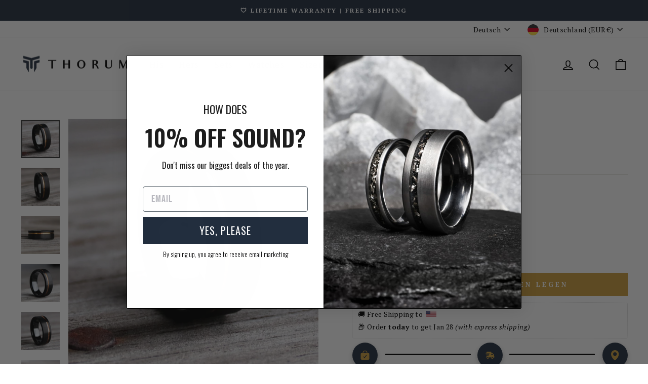

--- FILE ---
content_type: text/css;charset=UTF-8
request_url: https://cached.rebuyengine.com/api/v1/widgets/styles?id=113044&format=css&cache_key=1769052469
body_size: -663
content:
#rebuy-widget-113044{padding-top:0;.primary-title{font-weight:400;font-size:1.5rem;text-transform:none;letter-spacing:.025em;text-align:left}.rebuy-button{font-size:.8rem}.rebuy-product-hover-img{object-fit:cover;aspect-ratio:1/1}}

--- FILE ---
content_type: text/javascript; charset=utf-8
request_url: https://www.thorum.com/de-de/cart.js
body_size: -350
content:
{"token":"hWN7t6sJydtZbhrK1fAtRJ2X?key=04c619fac8bec3779680244571618b1a","note":"","attributes":{"_source":"Rebuy","_attribution":"Smart Cart"},"original_total_price":0,"total_price":0,"total_discount":0,"total_weight":0.0,"item_count":0,"items":[],"requires_shipping":false,"currency":"EUR","items_subtotal_price":0,"cart_level_discount_applications":[],"discount_codes":[]}

--- FILE ---
content_type: text/javascript; charset=utf-8
request_url: https://www.thorum.com/de-de/products/the-monaco-carbon-fiber-wedding-ring.js
body_size: 2398
content:
{"id":9108670218559,"title":"The Monaco","handle":"the-monaco-carbon-fiber-wedding-ring","description":"\u003cp data-mce-fragment=\"1\"\u003eThe Monaco is a forged black carbon fiber\u003cspan class=\"apple-converted-space\" data-mce-fragment=\"1\"\u003e\u003cspan data-mce-fragment=\"1\"\u003e wedding ring\u003c\/span\u003e\u003c\/span\u003e\u003cspan data-mce-fragment=\"1\"\u003e- crafted with formula-one grade 24,000 carbon fiber tow - pressurized with gold epoxy mica (you could even say gold leaf flake, or something akin to that).\u003c\/span\u003e\u003c\/p\u003e\n\u003cp data-mce-fragment=\"1\"\u003e\u003cspan data-mce-fragment=\"1\"\u003eThe ring's exterior is sandblasted tungsten carbide, with a polished groove, making this carbon fiber ring a super unique, and incredibly durable wedding ring choice.  \u003c\/span\u003e\u003c\/p\u003e\n\u003cp data-mce-fragment=\"1\"\u003e\u003cspan data-mce-fragment=\"1\"\u003eWhile this ring is made with carbon fiber, it is still coated with tungsten carbide and isn't recommended for wear by electricians as a 100% safe option. We recommend slipping on your \u003ca href=\"https:\/\/www.thorum.com\/collections\/silicone-rings\/Silicone\" title=\"Thorum Silicone Rings\" rel=\"noopener noreferrer\" target=\"_blank\"\u003eThorum Silicone Band\u003c\/a\u003e during work hours!\u003c\/span\u003e\u003c\/p\u003e\n\u003cp\u003e\u003cstrong\u003eSpecs:\u003c\/strong\u003e\u003cbr\u003eBand Width: 8 mm\u003cbr\u003eBand Thickness: Circa 1.8 mm\u003cbr\u003eFit: \u003ca href=\"https:\/\/www.thorum.com\/blogs\/log\/what-is-comfort-fit-ring-sizing-and-why-is-it-better-than-standard-fit\" title=\"What is Comfort Sizing in rings?\" rel=\"noopener noreferrer\" target=\"_blank\"\u003eComfort fit\u003c\/a\u003e\u003c\/p\u003e\n\u003cp\u003e\u003cstrong\u003eMaterials: \u003c\/strong\u003eForged Carbon Fiber, Tungsten Carbide\u003c\/p\u003e","published_at":"2024-01-26T06:31:27-06:00","created_at":"2024-01-18T10:07:49-06:00","vendor":"Thorum","type":"Wedding Ring","tags":["8 mm","8mm","beveled","black","brown","carbon fiber","engagement","forged carbon fiber","his","loopwarranty","mens","ring","sandblasted","thorum","tungsten carbide","wedding"],"price":33095,"price_min":33095,"price_max":33095,"available":true,"price_varies":false,"compare_at_price":null,"compare_at_price_min":0,"compare_at_price_max":0,"compare_at_price_varies":false,"variants":[{"id":47592326005055,"title":"6 US","option1":"6 US","option2":null,"option3":null,"sku":"Q2-8-6","requires_shipping":true,"taxable":true,"featured_image":null,"available":true,"name":"The Monaco - 6 US","public_title":"6 US","options":["6 US"],"price":33095,"weight":0,"compare_at_price":null,"inventory_quantity":-4,"inventory_management":null,"inventory_policy":"continue","barcode":null,"quantity_rule":{"min":1,"max":null,"increment":1},"quantity_price_breaks":[],"requires_selling_plan":false,"selling_plan_allocations":[]},{"id":47592326037823,"title":"6.5 US","option1":"6.5 US","option2":null,"option3":null,"sku":"Q2-8-65","requires_shipping":true,"taxable":true,"featured_image":null,"available":true,"name":"The Monaco - 6.5 US","public_title":"6.5 US","options":["6.5 US"],"price":33095,"weight":0,"compare_at_price":null,"inventory_quantity":-3,"inventory_management":null,"inventory_policy":"continue","barcode":null,"quantity_rule":{"min":1,"max":null,"increment":1},"quantity_price_breaks":[],"requires_selling_plan":false,"selling_plan_allocations":[]},{"id":47592326070591,"title":"7 US","option1":"7 US","option2":null,"option3":null,"sku":"Q2-8-7","requires_shipping":true,"taxable":true,"featured_image":null,"available":true,"name":"The Monaco - 7 US","public_title":"7 US","options":["7 US"],"price":33095,"weight":0,"compare_at_price":null,"inventory_quantity":5,"inventory_management":null,"inventory_policy":"continue","barcode":null,"quantity_rule":{"min":1,"max":null,"increment":1},"quantity_price_breaks":[],"requires_selling_plan":false,"selling_plan_allocations":[]},{"id":47592326103359,"title":"7.5 US","option1":"7.5 US","option2":null,"option3":null,"sku":"Q2-8-75","requires_shipping":true,"taxable":true,"featured_image":null,"available":true,"name":"The Monaco - 7.5 US","public_title":"7.5 US","options":["7.5 US"],"price":33095,"weight":0,"compare_at_price":null,"inventory_quantity":-20,"inventory_management":null,"inventory_policy":"continue","barcode":null,"quantity_rule":{"min":1,"max":null,"increment":1},"quantity_price_breaks":[],"requires_selling_plan":false,"selling_plan_allocations":[]},{"id":47592326136127,"title":"8 US","option1":"8 US","option2":null,"option3":null,"sku":"Q2-8-8","requires_shipping":true,"taxable":true,"featured_image":null,"available":true,"name":"The Monaco - 8 US","public_title":"8 US","options":["8 US"],"price":33095,"weight":0,"compare_at_price":null,"inventory_quantity":-49,"inventory_management":null,"inventory_policy":"continue","barcode":null,"quantity_rule":{"min":1,"max":null,"increment":1},"quantity_price_breaks":[],"requires_selling_plan":false,"selling_plan_allocations":[]},{"id":47592326168895,"title":"8.5 US","option1":"8.5 US","option2":null,"option3":null,"sku":"Q2-8-85","requires_shipping":true,"taxable":true,"featured_image":null,"available":true,"name":"The Monaco - 8.5 US","public_title":"8.5 US","options":["8.5 US"],"price":33095,"weight":0,"compare_at_price":null,"inventory_quantity":-49,"inventory_management":null,"inventory_policy":"continue","barcode":null,"quantity_rule":{"min":1,"max":null,"increment":1},"quantity_price_breaks":[],"requires_selling_plan":false,"selling_plan_allocations":[]},{"id":47592326201663,"title":"9 US","option1":"9 US","option2":null,"option3":null,"sku":"Q2-8-9","requires_shipping":true,"taxable":true,"featured_image":null,"available":true,"name":"The Monaco - 9 US","public_title":"9 US","options":["9 US"],"price":33095,"weight":0,"compare_at_price":null,"inventory_quantity":-52,"inventory_management":null,"inventory_policy":"deny","barcode":"","quantity_rule":{"min":1,"max":null,"increment":1},"quantity_price_breaks":[],"requires_selling_plan":false,"selling_plan_allocations":[]},{"id":47592326234431,"title":"9.5 US","option1":"9.5 US","option2":null,"option3":null,"sku":"Q2-8-95","requires_shipping":true,"taxable":true,"featured_image":null,"available":true,"name":"The Monaco - 9.5 US","public_title":"9.5 US","options":["9.5 US"],"price":33095,"weight":0,"compare_at_price":null,"inventory_quantity":-57,"inventory_management":null,"inventory_policy":"deny","barcode":"","quantity_rule":{"min":1,"max":null,"increment":1},"quantity_price_breaks":[],"requires_selling_plan":false,"selling_plan_allocations":[]},{"id":47592326267199,"title":"10 US","option1":"10 US","option2":null,"option3":null,"sku":"Q2-8-10","requires_shipping":true,"taxable":true,"featured_image":null,"available":true,"name":"The Monaco - 10 US","public_title":"10 US","options":["10 US"],"price":33095,"weight":0,"compare_at_price":null,"inventory_quantity":-67,"inventory_management":null,"inventory_policy":"deny","barcode":"","quantity_rule":{"min":1,"max":null,"increment":1},"quantity_price_breaks":[],"requires_selling_plan":false,"selling_plan_allocations":[]},{"id":47592326299967,"title":"10.5 US","option1":"10.5 US","option2":null,"option3":null,"sku":"Q2-8-105","requires_shipping":true,"taxable":true,"featured_image":null,"available":true,"name":"The Monaco - 10.5 US","public_title":"10.5 US","options":["10.5 US"],"price":33095,"weight":0,"compare_at_price":null,"inventory_quantity":-61,"inventory_management":null,"inventory_policy":"continue","barcode":null,"quantity_rule":{"min":1,"max":null,"increment":1},"quantity_price_breaks":[],"requires_selling_plan":false,"selling_plan_allocations":[]},{"id":47592326332735,"title":"11 US","option1":"11 US","option2":null,"option3":null,"sku":"Q2-8-11","requires_shipping":true,"taxable":true,"featured_image":null,"available":true,"name":"The Monaco - 11 US","public_title":"11 US","options":["11 US"],"price":33095,"weight":0,"compare_at_price":null,"inventory_quantity":-54,"inventory_management":null,"inventory_policy":"continue","barcode":null,"quantity_rule":{"min":1,"max":null,"increment":1},"quantity_price_breaks":[],"requires_selling_plan":false,"selling_plan_allocations":[]},{"id":47592326365503,"title":"11.5 US","option1":"11.5 US","option2":null,"option3":null,"sku":"Q2-8-115","requires_shipping":true,"taxable":true,"featured_image":null,"available":true,"name":"The Monaco - 11.5 US","public_title":"11.5 US","options":["11.5 US"],"price":33095,"weight":0,"compare_at_price":null,"inventory_quantity":-42,"inventory_management":null,"inventory_policy":"continue","barcode":null,"quantity_rule":{"min":1,"max":null,"increment":1},"quantity_price_breaks":[],"requires_selling_plan":false,"selling_plan_allocations":[]},{"id":47592326398271,"title":"12 US","option1":"12 US","option2":null,"option3":null,"sku":"Q2-8-12","requires_shipping":true,"taxable":true,"featured_image":null,"available":true,"name":"The Monaco - 12 US","public_title":"12 US","options":["12 US"],"price":33095,"weight":0,"compare_at_price":null,"inventory_quantity":-7,"inventory_management":null,"inventory_policy":"continue","barcode":null,"quantity_rule":{"min":1,"max":null,"increment":1},"quantity_price_breaks":[],"requires_selling_plan":false,"selling_plan_allocations":[]},{"id":47592326431039,"title":"12.5 US","option1":"12.5 US","option2":null,"option3":null,"sku":"Q2-8-125","requires_shipping":true,"taxable":true,"featured_image":null,"available":true,"name":"The Monaco - 12.5 US","public_title":"12.5 US","options":["12.5 US"],"price":33095,"weight":0,"compare_at_price":null,"inventory_quantity":2,"inventory_management":null,"inventory_policy":"continue","barcode":null,"quantity_rule":{"min":1,"max":null,"increment":1},"quantity_price_breaks":[],"requires_selling_plan":false,"selling_plan_allocations":[]},{"id":47592326463807,"title":"13 US","option1":"13 US","option2":null,"option3":null,"sku":"Q2-8-13","requires_shipping":true,"taxable":true,"featured_image":null,"available":true,"name":"The Monaco - 13 US","public_title":"13 US","options":["13 US"],"price":33095,"weight":0,"compare_at_price":null,"inventory_quantity":4,"inventory_management":null,"inventory_policy":"continue","barcode":null,"quantity_rule":{"min":1,"max":null,"increment":1},"quantity_price_breaks":[],"requires_selling_plan":false,"selling_plan_allocations":[]},{"id":47592326496575,"title":"13.5 US","option1":"13.5 US","option2":null,"option3":null,"sku":"Q2-8-135","requires_shipping":true,"taxable":true,"featured_image":null,"available":true,"name":"The Monaco - 13.5 US","public_title":"13.5 US","options":["13.5 US"],"price":33095,"weight":0,"compare_at_price":null,"inventory_quantity":17,"inventory_management":null,"inventory_policy":"continue","barcode":null,"quantity_rule":{"min":1,"max":null,"increment":1},"quantity_price_breaks":[],"requires_selling_plan":false,"selling_plan_allocations":[]},{"id":47592326529343,"title":"14 US","option1":"14 US","option2":null,"option3":null,"sku":"Q2-8-14","requires_shipping":true,"taxable":true,"featured_image":null,"available":true,"name":"The Monaco - 14 US","public_title":"14 US","options":["14 US"],"price":33095,"weight":0,"compare_at_price":null,"inventory_quantity":14,"inventory_management":null,"inventory_policy":"continue","barcode":null,"quantity_rule":{"min":1,"max":null,"increment":1},"quantity_price_breaks":[],"requires_selling_plan":false,"selling_plan_allocations":[]},{"id":47592326562111,"title":"14.5 US","option1":"14.5 US","option2":null,"option3":null,"sku":"Q2-8-145","requires_shipping":true,"taxable":true,"featured_image":null,"available":true,"name":"The Monaco - 14.5 US","public_title":"14.5 US","options":["14.5 US"],"price":33095,"weight":0,"compare_at_price":null,"inventory_quantity":18,"inventory_management":null,"inventory_policy":"continue","barcode":null,"quantity_rule":{"min":1,"max":null,"increment":1},"quantity_price_breaks":[],"requires_selling_plan":false,"selling_plan_allocations":[]},{"id":47592326594879,"title":"15 US","option1":"15 US","option2":null,"option3":null,"sku":"Q2-8-15","requires_shipping":true,"taxable":true,"featured_image":null,"available":true,"name":"The Monaco - 15 US","public_title":"15 US","options":["15 US"],"price":33095,"weight":0,"compare_at_price":null,"inventory_quantity":18,"inventory_management":null,"inventory_policy":"continue","barcode":null,"quantity_rule":{"min":1,"max":null,"increment":1},"quantity_price_breaks":[],"requires_selling_plan":false,"selling_plan_allocations":[]},{"id":47592326627647,"title":"15.5 US","option1":"15.5 US","option2":null,"option3":null,"sku":"Q2-8-155","requires_shipping":true,"taxable":true,"featured_image":null,"available":true,"name":"The Monaco - 15.5 US","public_title":"15.5 US","options":["15.5 US"],"price":33095,"weight":0,"compare_at_price":null,"inventory_quantity":20,"inventory_management":null,"inventory_policy":"continue","barcode":null,"quantity_rule":{"min":1,"max":null,"increment":1},"quantity_price_breaks":[],"requires_selling_plan":false,"selling_plan_allocations":[]},{"id":47592326660415,"title":"16 US","option1":"16 US","option2":null,"option3":null,"sku":"Q2-8-16","requires_shipping":true,"taxable":true,"featured_image":null,"available":true,"name":"The Monaco - 16 US","public_title":"16 US","options":["16 US"],"price":33095,"weight":0,"compare_at_price":null,"inventory_quantity":18,"inventory_management":null,"inventory_policy":"continue","barcode":null,"quantity_rule":{"min":1,"max":null,"increment":1},"quantity_price_breaks":[],"requires_selling_plan":false,"selling_plan_allocations":[]}],"images":["\/\/cdn.shopify.com\/s\/files\/1\/0857\/8604\/files\/Thorum-Carbon-Fiber-Ring.jpg?v=1762198283","\/\/cdn.shopify.com\/s\/files\/1\/0857\/8604\/files\/The-Monaco-Carbon-Fiber-Ring.jpg?v=1752649795","\/\/cdn.shopify.com\/s\/files\/1\/0857\/8604\/files\/Black-And-Gold-Carbon-Fiber-Ring.jpg?v=1754926487","\/\/cdn.shopify.com\/s\/files\/1\/0857\/8604\/files\/Gold-and-Black-Carbon-Fiber-Wedding-Ring.jpg?v=1754926487","\/\/cdn.shopify.com\/s\/files\/1\/0857\/8604\/files\/The-Monaco-Black-Wedding-Carbon-Fiber-Ring.jpg?v=1754926487","\/\/cdn.shopify.com\/s\/files\/1\/0857\/8604\/files\/Thorum-Free-Gifts-With-Purchase.jpg?v=1754926487"],"featured_image":"\/\/cdn.shopify.com\/s\/files\/1\/0857\/8604\/files\/Thorum-Carbon-Fiber-Ring.jpg?v=1762198283","options":[{"name":"Size","position":1,"values":["6 US","6.5 US","7 US","7.5 US","8 US","8.5 US","9 US","9.5 US","10 US","10.5 US","11 US","11.5 US","12 US","12.5 US","13 US","13.5 US","14 US","14.5 US","15 US","15.5 US","16 US"]}],"url":"\/de-de\/products\/the-monaco-carbon-fiber-wedding-ring","media":[{"alt":"The Monaco Black and Gold Carbon Fiber Wedding Ring","id":36439043014975,"position":1,"preview_image":{"aspect_ratio":1.0,"height":2048,"width":2048,"src":"https:\/\/cdn.shopify.com\/s\/files\/1\/0857\/8604\/files\/Thorum-Carbon-Fiber-Ring.jpg?v=1762198283"},"aspect_ratio":1.0,"height":2048,"media_type":"image","src":"https:\/\/cdn.shopify.com\/s\/files\/1\/0857\/8604\/files\/Thorum-Carbon-Fiber-Ring.jpg?v=1762198283","width":2048},{"alt":"Carbon Fiber Wedding Ring","id":36439042982207,"position":2,"preview_image":{"aspect_ratio":1.0,"height":2048,"width":2048,"src":"https:\/\/cdn.shopify.com\/s\/files\/1\/0857\/8604\/files\/The-Monaco-Carbon-Fiber-Ring.jpg?v=1752649795"},"aspect_ratio":1.0,"height":2048,"media_type":"image","src":"https:\/\/cdn.shopify.com\/s\/files\/1\/0857\/8604\/files\/The-Monaco-Carbon-Fiber-Ring.jpg?v=1752649795","width":2048},{"alt":"Monaco Carbon Fiber Ring Thorum","id":41577527968063,"position":3,"preview_image":{"aspect_ratio":1.147,"height":692,"width":794,"src":"https:\/\/cdn.shopify.com\/s\/files\/1\/0857\/8604\/files\/preview_images\/Monaco-Carbon-Fiber-Ring-Thorum.jpg?v=1754926468"},"aspect_ratio":1.0,"duration":5900,"media_type":"video","sources":[{"format":"mp4","height":480,"mime_type":"video\/mp4","url":"https:\/\/cdn.shopify.com\/videos\/c\/vp\/20f548c520f842faae6e475d6b79b451\/20f548c520f842faae6e475d6b79b451.SD-480p-0.9Mbps-54687711.mp4","width":480},{"format":"mp4","height":1080,"mime_type":"video\/mp4","url":"https:\/\/cdn.shopify.com\/videos\/c\/vp\/20f548c520f842faae6e475d6b79b451\/20f548c520f842faae6e475d6b79b451.HD-1080p-2.5Mbps-54687711.mp4","width":1080},{"format":"mp4","height":720,"mime_type":"video\/mp4","url":"https:\/\/cdn.shopify.com\/videos\/c\/vp\/20f548c520f842faae6e475d6b79b451\/20f548c520f842faae6e475d6b79b451.HD-720p-1.6Mbps-54687711.mp4","width":720},{"format":"m3u8","height":1080,"mime_type":"application\/x-mpegURL","url":"https:\/\/cdn.shopify.com\/videos\/c\/vp\/20f548c520f842faae6e475d6b79b451\/20f548c520f842faae6e475d6b79b451.m3u8","width":1080}]},{"alt":"Unique Carbon Fiber Wedding Ring","id":36439042883903,"position":4,"preview_image":{"aspect_ratio":1.0,"height":2048,"width":2048,"src":"https:\/\/cdn.shopify.com\/s\/files\/1\/0857\/8604\/files\/Black-And-Gold-Carbon-Fiber-Ring.jpg?v=1754926487"},"aspect_ratio":1.0,"height":2048,"media_type":"image","src":"https:\/\/cdn.shopify.com\/s\/files\/1\/0857\/8604\/files\/Black-And-Gold-Carbon-Fiber-Ring.jpg?v=1754926487","width":2048},{"alt":"The Monaco Carbon Fiber Black Wedding Ring","id":36439042916671,"position":5,"preview_image":{"aspect_ratio":1.0,"height":2048,"width":2048,"src":"https:\/\/cdn.shopify.com\/s\/files\/1\/0857\/8604\/files\/Gold-and-Black-Carbon-Fiber-Wedding-Ring.jpg?v=1754926487"},"aspect_ratio":1.0,"height":2048,"media_type":"image","src":"https:\/\/cdn.shopify.com\/s\/files\/1\/0857\/8604\/files\/Gold-and-Black-Carbon-Fiber-Wedding-Ring.jpg?v=1754926487","width":2048},{"alt":"Tungsten and Carbon Fiber Black Wedding Ring","id":36439042949439,"position":6,"preview_image":{"aspect_ratio":1.0,"height":2048,"width":2048,"src":"https:\/\/cdn.shopify.com\/s\/files\/1\/0857\/8604\/files\/The-Monaco-Black-Wedding-Carbon-Fiber-Ring.jpg?v=1754926487"},"aspect_ratio":1.0,"height":2048,"media_type":"image","src":"https:\/\/cdn.shopify.com\/s\/files\/1\/0857\/8604\/files\/The-Monaco-Black-Wedding-Carbon-Fiber-Ring.jpg?v=1754926487","width":2048},{"alt":"Free Included Gifts with Thorum Wedding Rings","id":36439061954879,"position":7,"preview_image":{"aspect_ratio":1.0,"height":2048,"width":2048,"src":"https:\/\/cdn.shopify.com\/s\/files\/1\/0857\/8604\/files\/Thorum-Free-Gifts-With-Purchase.jpg?v=1754926487"},"aspect_ratio":1.0,"height":2048,"media_type":"image","src":"https:\/\/cdn.shopify.com\/s\/files\/1\/0857\/8604\/files\/Thorum-Free-Gifts-With-Purchase.jpg?v=1754926487","width":2048}],"requires_selling_plan":false,"selling_plan_groups":[]}

--- FILE ---
content_type: text/javascript; charset=utf-8
request_url: https://www.thorum.com/de-de/products/brutalistring.js
body_size: 1345
content:
{"id":4514016133229,"title":"The Brutalist","handle":"brutalistring","description":"\u003cp\u003eThis Tungsten Carbide wedding band features a minimalist, brushed gray and black exterior accent, with a grooved rose gold inlay. Tungsten Carbide is the paragon of modern metalworking, and has a hardness and durability beyond belief.\u003c\/p\u003e\n\u003cp\u003eThis modern men's wedding band that requires no maintenance. It is the most scratch resistant material currently available for a ring. It will never rust nor tarnish, and is entirely waterproof. You never need to take your ring off.\u003c\/p\u003e\n\u003cp\u003e\u003cstrong\u003eSpecs:\u003c\/strong\u003e\u003cbr\u003eBand Width: 8 mm\u003cbr\u003eBand Thickness: Circa 1.8 mm\u003cbr\u003eFit: \u003ca href=\"https:\/\/www.thorum.com\/blogs\/log\/what-is-comfort-fit-ring-sizing-and-why-is-it-better-than-standard-fit\" title=\"What is Comfort Sizing in rings?\"\u003eComfort fit\u003c\/a\u003e\u003c\/p\u003e\n\u003cp\u003e\u003cstrong\u003eMaterials:\u003c\/strong\u003e Tungsten Carbide\u003c\/p\u003e","published_at":"2020-02-09T10:18:47-06:00","created_at":"2020-02-09T11:02:49-06:00","vendor":"Thorum","type":"Wedding Ring","tags":["8 mm","8mm","black","engagement","flat","gray","grey","loopwarranty","mens","ring","rose gold","rosegold","silver","thorum","tungsten carbide","wedding"],"price":27795,"price_min":27795,"price_max":27795,"available":true,"price_varies":false,"compare_at_price":null,"compare_at_price_min":0,"compare_at_price_max":0,"compare_at_price_varies":false,"variants":[{"id":31929229770861,"title":"6 US","option1":"6 US","option2":null,"option3":null,"sku":"F4-8-6","requires_shipping":true,"taxable":true,"featured_image":null,"available":true,"name":"The Brutalist - 6 US","public_title":"6 US","options":["6 US"],"price":27795,"weight":0,"compare_at_price":null,"inventory_quantity":20,"inventory_management":null,"inventory_policy":"continue","barcode":"","quantity_rule":{"min":1,"max":null,"increment":1},"quantity_price_breaks":[],"requires_selling_plan":false,"selling_plan_allocations":[]},{"id":31929229803629,"title":"6.5 US","option1":"6.5 US","option2":null,"option3":null,"sku":"F4-8-65","requires_shipping":true,"taxable":true,"featured_image":null,"available":true,"name":"The Brutalist - 6.5 US","public_title":"6.5 US","options":["6.5 US"],"price":27795,"weight":0,"compare_at_price":null,"inventory_quantity":20,"inventory_management":null,"inventory_policy":"continue","barcode":"","quantity_rule":{"min":1,"max":null,"increment":1},"quantity_price_breaks":[],"requires_selling_plan":false,"selling_plan_allocations":[]},{"id":31929229836397,"title":"7 US","option1":"7 US","option2":null,"option3":null,"sku":"F4-8-7","requires_shipping":true,"taxable":true,"featured_image":null,"available":true,"name":"The Brutalist - 7 US","public_title":"7 US","options":["7 US"],"price":27795,"weight":0,"compare_at_price":null,"inventory_quantity":20,"inventory_management":null,"inventory_policy":"continue","barcode":"","quantity_rule":{"min":1,"max":null,"increment":1},"quantity_price_breaks":[],"requires_selling_plan":false,"selling_plan_allocations":[]},{"id":31929229869165,"title":"7.5 US","option1":"7.5 US","option2":null,"option3":null,"sku":"F4-8-75","requires_shipping":true,"taxable":true,"featured_image":null,"available":true,"name":"The Brutalist - 7.5 US","public_title":"7.5 US","options":["7.5 US"],"price":27795,"weight":0,"compare_at_price":null,"inventory_quantity":20,"inventory_management":null,"inventory_policy":"continue","barcode":"","quantity_rule":{"min":1,"max":null,"increment":1},"quantity_price_breaks":[],"requires_selling_plan":false,"selling_plan_allocations":[]},{"id":31929229901933,"title":"8 US","option1":"8 US","option2":null,"option3":null,"sku":"F4-8-8","requires_shipping":true,"taxable":true,"featured_image":null,"available":true,"name":"The Brutalist - 8 US","public_title":"8 US","options":["8 US"],"price":27795,"weight":0,"compare_at_price":null,"inventory_quantity":20,"inventory_management":null,"inventory_policy":"continue","barcode":"","quantity_rule":{"min":1,"max":null,"increment":1},"quantity_price_breaks":[],"requires_selling_plan":false,"selling_plan_allocations":[]},{"id":31929229934701,"title":"8.5 US","option1":"8.5 US","option2":null,"option3":null,"sku":"F4-8-85","requires_shipping":true,"taxable":true,"featured_image":null,"available":true,"name":"The Brutalist - 8.5 US","public_title":"8.5 US","options":["8.5 US"],"price":27795,"weight":0,"compare_at_price":null,"inventory_quantity":20,"inventory_management":null,"inventory_policy":"continue","barcode":"","quantity_rule":{"min":1,"max":null,"increment":1},"quantity_price_breaks":[],"requires_selling_plan":false,"selling_plan_allocations":[]},{"id":31929229967469,"title":"9 US","option1":"9 US","option2":null,"option3":null,"sku":"F4-8-9","requires_shipping":true,"taxable":true,"featured_image":null,"available":true,"name":"The Brutalist - 9 US","public_title":"9 US","options":["9 US"],"price":27795,"weight":0,"compare_at_price":null,"inventory_quantity":20,"inventory_management":null,"inventory_policy":"continue","barcode":"","quantity_rule":{"min":1,"max":null,"increment":1},"quantity_price_breaks":[],"requires_selling_plan":false,"selling_plan_allocations":[]},{"id":31929230000237,"title":"9.5 US","option1":"9.5 US","option2":null,"option3":null,"sku":"F4-8-95","requires_shipping":true,"taxable":true,"featured_image":null,"available":true,"name":"The Brutalist - 9.5 US","public_title":"9.5 US","options":["9.5 US"],"price":27795,"weight":0,"compare_at_price":null,"inventory_quantity":20,"inventory_management":null,"inventory_policy":"continue","barcode":"","quantity_rule":{"min":1,"max":null,"increment":1},"quantity_price_breaks":[],"requires_selling_plan":false,"selling_plan_allocations":[]},{"id":31929230033005,"title":"10 US","option1":"10 US","option2":null,"option3":null,"sku":"F4-8-10","requires_shipping":true,"taxable":true,"featured_image":null,"available":true,"name":"The Brutalist - 10 US","public_title":"10 US","options":["10 US"],"price":27795,"weight":0,"compare_at_price":null,"inventory_quantity":20,"inventory_management":null,"inventory_policy":"continue","barcode":"","quantity_rule":{"min":1,"max":null,"increment":1},"quantity_price_breaks":[],"requires_selling_plan":false,"selling_plan_allocations":[]},{"id":31929230065773,"title":"10.5 US","option1":"10.5 US","option2":null,"option3":null,"sku":"F4-8-105","requires_shipping":true,"taxable":true,"featured_image":null,"available":true,"name":"The Brutalist - 10.5 US","public_title":"10.5 US","options":["10.5 US"],"price":27795,"weight":0,"compare_at_price":null,"inventory_quantity":20,"inventory_management":null,"inventory_policy":"continue","barcode":"","quantity_rule":{"min":1,"max":null,"increment":1},"quantity_price_breaks":[],"requires_selling_plan":false,"selling_plan_allocations":[]},{"id":31929230098541,"title":"11 US","option1":"11 US","option2":null,"option3":null,"sku":"F4-8-11","requires_shipping":true,"taxable":true,"featured_image":null,"available":true,"name":"The Brutalist - 11 US","public_title":"11 US","options":["11 US"],"price":27795,"weight":0,"compare_at_price":null,"inventory_quantity":20,"inventory_management":null,"inventory_policy":"continue","barcode":"","quantity_rule":{"min":1,"max":null,"increment":1},"quantity_price_breaks":[],"requires_selling_plan":false,"selling_plan_allocations":[]},{"id":31929230131309,"title":"11.5 US","option1":"11.5 US","option2":null,"option3":null,"sku":"F4-8-115","requires_shipping":true,"taxable":true,"featured_image":null,"available":true,"name":"The Brutalist - 11.5 US","public_title":"11.5 US","options":["11.5 US"],"price":27795,"weight":0,"compare_at_price":null,"inventory_quantity":20,"inventory_management":null,"inventory_policy":"continue","barcode":"","quantity_rule":{"min":1,"max":null,"increment":1},"quantity_price_breaks":[],"requires_selling_plan":false,"selling_plan_allocations":[]},{"id":31929230164077,"title":"12 US","option1":"12 US","option2":null,"option3":null,"sku":"F4-8-12","requires_shipping":true,"taxable":true,"featured_image":null,"available":true,"name":"The Brutalist - 12 US","public_title":"12 US","options":["12 US"],"price":27795,"weight":0,"compare_at_price":null,"inventory_quantity":20,"inventory_management":null,"inventory_policy":"continue","barcode":"","quantity_rule":{"min":1,"max":null,"increment":1},"quantity_price_breaks":[],"requires_selling_plan":false,"selling_plan_allocations":[]},{"id":31929230196845,"title":"12.5 US","option1":"12.5 US","option2":null,"option3":null,"sku":"F4-8-125","requires_shipping":true,"taxable":true,"featured_image":null,"available":true,"name":"The Brutalist - 12.5 US","public_title":"12.5 US","options":["12.5 US"],"price":27795,"weight":0,"compare_at_price":null,"inventory_quantity":20,"inventory_management":null,"inventory_policy":"continue","barcode":"","quantity_rule":{"min":1,"max":null,"increment":1},"quantity_price_breaks":[],"requires_selling_plan":false,"selling_plan_allocations":[]},{"id":31929230229613,"title":"13 US","option1":"13 US","option2":null,"option3":null,"sku":"F4-8-13","requires_shipping":true,"taxable":true,"featured_image":null,"available":true,"name":"The Brutalist - 13 US","public_title":"13 US","options":["13 US"],"price":27795,"weight":0,"compare_at_price":null,"inventory_quantity":20,"inventory_management":null,"inventory_policy":"continue","barcode":"","quantity_rule":{"min":1,"max":null,"increment":1},"quantity_price_breaks":[],"requires_selling_plan":false,"selling_plan_allocations":[]},{"id":44179605356863,"title":"13.5 US","option1":"13.5 US","option2":null,"option3":null,"sku":"F4-8-135","requires_shipping":true,"taxable":true,"featured_image":null,"available":true,"name":"The Brutalist - 13.5 US","public_title":"13.5 US","options":["13.5 US"],"price":27795,"weight":0,"compare_at_price":null,"inventory_quantity":20,"inventory_management":null,"inventory_policy":"continue","barcode":"","quantity_rule":{"min":1,"max":null,"increment":1},"quantity_price_breaks":[],"requires_selling_plan":false,"selling_plan_allocations":[]},{"id":44179605389631,"title":"14 US","option1":"14 US","option2":null,"option3":null,"sku":"F4-8-14","requires_shipping":true,"taxable":true,"featured_image":null,"available":true,"name":"The Brutalist - 14 US","public_title":"14 US","options":["14 US"],"price":27795,"weight":0,"compare_at_price":null,"inventory_quantity":20,"inventory_management":null,"inventory_policy":"continue","barcode":"","quantity_rule":{"min":1,"max":null,"increment":1},"quantity_price_breaks":[],"requires_selling_plan":false,"selling_plan_allocations":[]},{"id":44179605422399,"title":"14.5 US","option1":"14.5 US","option2":null,"option3":null,"sku":"F4-8-145","requires_shipping":true,"taxable":true,"featured_image":null,"available":true,"name":"The Brutalist - 14.5 US","public_title":"14.5 US","options":["14.5 US"],"price":27795,"weight":0,"compare_at_price":null,"inventory_quantity":20,"inventory_management":null,"inventory_policy":"continue","barcode":"","quantity_rule":{"min":1,"max":null,"increment":1},"quantity_price_breaks":[],"requires_selling_plan":false,"selling_plan_allocations":[]},{"id":44179605455167,"title":"15 US","option1":"15 US","option2":null,"option3":null,"sku":"F4-8-15","requires_shipping":true,"taxable":true,"featured_image":null,"available":true,"name":"The Brutalist - 15 US","public_title":"15 US","options":["15 US"],"price":27795,"weight":0,"compare_at_price":null,"inventory_quantity":20,"inventory_management":null,"inventory_policy":"continue","barcode":"","quantity_rule":{"min":1,"max":null,"increment":1},"quantity_price_breaks":[],"requires_selling_plan":false,"selling_plan_allocations":[]},{"id":44179605487935,"title":"15.5 US","option1":"15.5 US","option2":null,"option3":null,"sku":"F4-8-155","requires_shipping":true,"taxable":true,"featured_image":null,"available":true,"name":"The Brutalist - 15.5 US","public_title":"15.5 US","options":["15.5 US"],"price":27795,"weight":0,"compare_at_price":null,"inventory_quantity":20,"inventory_management":null,"inventory_policy":"continue","barcode":"","quantity_rule":{"min":1,"max":null,"increment":1},"quantity_price_breaks":[],"requires_selling_plan":false,"selling_plan_allocations":[]},{"id":44179605520703,"title":"16 US","option1":"16 US","option2":null,"option3":null,"sku":"F4-8-16","requires_shipping":true,"taxable":true,"featured_image":null,"available":true,"name":"The Brutalist - 16 US","public_title":"16 US","options":["16 US"],"price":27795,"weight":0,"compare_at_price":null,"inventory_quantity":20,"inventory_management":null,"inventory_policy":"continue","barcode":"","quantity_rule":{"min":1,"max":null,"increment":1},"quantity_price_breaks":[],"requires_selling_plan":false,"selling_plan_allocations":[]}],"images":["\/\/cdn.shopify.com\/s\/files\/1\/0857\/8604\/files\/Brushed-Tungsten-Rose-Gold-8mm-Wedding-Band.jpg?v=1762197942","\/\/cdn.shopify.com\/s\/files\/1\/0857\/8604\/files\/The-Brutalist-Brushed-Tungsten-Rose-Gold-Ring.jpg?v=1701965426","\/\/cdn.shopify.com\/s\/files\/1\/0857\/8604\/files\/The-Brutalist-Rose-Gold-Wedding-Band.jpg?v=1701965426","\/\/cdn.shopify.com\/s\/files\/1\/0857\/8604\/files\/The-Brutalist-Thorum-Tungsten-Ring.jpg?v=1701965427","\/\/cdn.shopify.com\/s\/files\/1\/0857\/8604\/files\/Thorum-Included-Items-with-Rings_6f9034b2-51e5-4269-822f-2ccfddfa65f3.png?v=1701965436"],"featured_image":"\/\/cdn.shopify.com\/s\/files\/1\/0857\/8604\/files\/Brushed-Tungsten-Rose-Gold-8mm-Wedding-Band.jpg?v=1762197942","options":[{"name":"Size","position":1,"values":["6 US","6.5 US","7 US","7.5 US","8 US","8.5 US","9 US","9.5 US","10 US","10.5 US","11 US","11.5 US","12 US","12.5 US","13 US","13.5 US","14 US","14.5 US","15 US","15.5 US","16 US"]}],"url":"\/de-de\/products\/brutalistring","media":[{"alt":"The Brutalist Thorum 8mm Wedding Band","id":36115035586879,"position":1,"preview_image":{"aspect_ratio":1.0,"height":2048,"width":2048,"src":"https:\/\/cdn.shopify.com\/s\/files\/1\/0857\/8604\/files\/Brushed-Tungsten-Rose-Gold-8mm-Wedding-Band.jpg?v=1762197942"},"aspect_ratio":1.0,"height":2048,"media_type":"image","src":"https:\/\/cdn.shopify.com\/s\/files\/1\/0857\/8604\/files\/Brushed-Tungsten-Rose-Gold-8mm-Wedding-Band.jpg?v=1762197942","width":2048},{"alt":"Rose Gold and Tungsten Wedding Band","id":36115035619647,"position":2,"preview_image":{"aspect_ratio":1.0,"height":2048,"width":2048,"src":"https:\/\/cdn.shopify.com\/s\/files\/1\/0857\/8604\/files\/The-Brutalist-Brushed-Tungsten-Rose-Gold-Ring.jpg?v=1701965426"},"aspect_ratio":1.0,"height":2048,"media_type":"image","src":"https:\/\/cdn.shopify.com\/s\/files\/1\/0857\/8604\/files\/The-Brutalist-Brushed-Tungsten-Rose-Gold-Ring.jpg?v=1701965426","width":2048},{"alt":"Men's Black And Silver Brushed Tungsten Wedding Ring","id":36115035652415,"position":3,"preview_image":{"aspect_ratio":1.0,"height":2048,"width":2048,"src":"https:\/\/cdn.shopify.com\/s\/files\/1\/0857\/8604\/files\/The-Brutalist-Rose-Gold-Wedding-Band.jpg?v=1701965426"},"aspect_ratio":1.0,"height":2048,"media_type":"image","src":"https:\/\/cdn.shopify.com\/s\/files\/1\/0857\/8604\/files\/The-Brutalist-Rose-Gold-Wedding-Band.jpg?v=1701965426","width":2048},{"alt":"Thorum Brushed Tungsten Rose Gold Wedding Band","id":36115035685183,"position":4,"preview_image":{"aspect_ratio":1.0,"height":2048,"width":2048,"src":"https:\/\/cdn.shopify.com\/s\/files\/1\/0857\/8604\/files\/The-Brutalist-Thorum-Tungsten-Ring.jpg?v=1701965427"},"aspect_ratio":1.0,"height":2048,"media_type":"image","src":"https:\/\/cdn.shopify.com\/s\/files\/1\/0857\/8604\/files\/The-Brutalist-Thorum-Tungsten-Ring.jpg?v=1701965427","width":2048},{"alt":"What's Included with Thorum Wedding Ring Purchase","id":36115036045631,"position":5,"preview_image":{"aspect_ratio":1.0,"height":2048,"width":2048,"src":"https:\/\/cdn.shopify.com\/s\/files\/1\/0857\/8604\/files\/Thorum-Included-Items-with-Rings_6f9034b2-51e5-4269-822f-2ccfddfa65f3.png?v=1701965436"},"aspect_ratio":1.0,"height":2048,"media_type":"image","src":"https:\/\/cdn.shopify.com\/s\/files\/1\/0857\/8604\/files\/Thorum-Included-Items-with-Rings_6f9034b2-51e5-4269-822f-2ccfddfa65f3.png?v=1701965436","width":2048}],"requires_selling_plan":false,"selling_plan_groups":[]}

--- FILE ---
content_type: text/javascript; charset=utf-8
request_url: https://www.thorum.com/de-de/products/brushed-silver-pendant-necklace.js
body_size: 742
content:
{"id":9242152501567,"title":"Aurelius Necklace","handle":"brushed-silver-pendant-necklace","description":"\u003cp\u003eAurelius. The stoic philosopher king.\u003c\/p\u003e\n\u003cp\u003eMinimalist and modern, this brushed silver \u003ca href=\"https:\/\/www.thorum.com\/products\/brushed-silver-pendant-necklace\"\u003enecklace\u003c\/a\u003e pendant is perfect as an every day carry.\u003c\/p\u003e\n\u003cp\u003eOutfitted with a unique Thorum bolted clasp, it's simple to put on, and \u003ca href=\"https:\/\/www.thorum.com\/en-au\/pages\/faqs\"\u003etake off\u003c\/a\u003e with only one hand. \u003c\/p\u003e\n\u003cp\u003e\u003cstrong\u003eSpecs:\u003c\/strong\u003e\u003cbr\u003ePendant Size: 5mm x 25mm \u003cbr\u003eChain Length: 20''\u003cbr\u003e\u003ca rel=\"noopener\" title=\"Men's black chain necklaces, gold, rose gold, and silver necklaces from Thorum\" href=\"https:\/\/www.thorum.com\/collections\/necklaces\" target=\"_blank\"\u003eNecklace collection\u003c\/a\u003e\u003c\/p\u003e\n\u003cp\u003e\u003cstrong\u003eMaterials:\u003c\/strong\u003e Tungsten Carbide Pendant, 316L Stainless Chain\u003c\/p\u003e","published_at":"2024-04-02T11:37:47-05:00","created_at":"2024-03-29T07:45:07-05:00","vendor":"Thorum","type":"Wedding Ring","tags":["chain","gray","grey","jewelry","matte","men","mens","Necklace","pendant","silver","stainless steel","tungsten carbide"],"price":5295,"price_min":5295,"price_max":5295,"available":true,"price_varies":false,"compare_at_price":null,"compare_at_price_min":0,"compare_at_price_max":0,"compare_at_price_varies":false,"variants":[{"id":48116257456447,"title":"Default Title","option1":"Default Title","option2":null,"option3":null,"sku":"Z2","requires_shipping":true,"taxable":true,"featured_image":null,"available":true,"name":"Aurelius Necklace","public_title":null,"options":["Default Title"],"price":5295,"weight":0,"compare_at_price":null,"inventory_quantity":-240,"inventory_management":null,"inventory_policy":"continue","barcode":null,"quantity_rule":{"min":1,"max":null,"increment":1},"quantity_price_breaks":[],"requires_selling_plan":false,"selling_plan_allocations":[]}],"images":["\/\/cdn.shopify.com\/s\/files\/1\/0857\/8604\/files\/Mens-Silver-Chain-Pendant-Necklace-from-Thorum.jpg?v=1762198305","\/\/cdn.shopify.com\/s\/files\/1\/0857\/8604\/files\/Mens-Pillar-Rings.png?v=1713453835","\/\/cdn.shopify.com\/s\/files\/1\/0857\/8604\/files\/Mens-tungsten-necklace.jpg?v=1713453835","\/\/cdn.shopify.com\/s\/files\/1\/0857\/8604\/files\/Assortment-of-mens-necklaces.jpg?v=1713453835","\/\/cdn.shopify.com\/s\/files\/1\/0857\/8604\/files\/Thorum-Bolt-Clasp-Necklace.jpg?v=1713453835"],"featured_image":"\/\/cdn.shopify.com\/s\/files\/1\/0857\/8604\/files\/Mens-Silver-Chain-Pendant-Necklace-from-Thorum.jpg?v=1762198305","options":[{"name":"Title","position":1,"values":["Default Title"]}],"url":"\/de-de\/products\/brushed-silver-pendant-necklace","media":[{"alt":"Aurelius | Men's brushed silver pendant necklace | Thorum","id":37223118864703,"position":1,"preview_image":{"aspect_ratio":1.0,"height":2048,"width":2048,"src":"https:\/\/cdn.shopify.com\/s\/files\/1\/0857\/8604\/files\/Mens-Silver-Chain-Pendant-Necklace-from-Thorum.jpg?v=1762198305"},"aspect_ratio":1.0,"height":2048,"media_type":"image","src":"https:\/\/cdn.shopify.com\/s\/files\/1\/0857\/8604\/files\/Mens-Silver-Chain-Pendant-Necklace-from-Thorum.jpg?v=1762198305","width":2048},{"alt":"Eros | Men's silver pendant necklace chain | Thorum","id":37528871272767,"position":2,"preview_image":{"aspect_ratio":1.0,"height":2048,"width":2048,"src":"https:\/\/cdn.shopify.com\/s\/files\/1\/0857\/8604\/files\/Mens-Pillar-Rings.png?v=1713453835"},"aspect_ratio":1.0,"height":2048,"media_type":"image","src":"https:\/\/cdn.shopify.com\/s\/files\/1\/0857\/8604\/files\/Mens-Pillar-Rings.png?v=1713453835","width":2048},{"alt":"Aurelius | Men's brushed silver pendant necklace | Thorum","id":37223118897471,"position":3,"preview_image":{"aspect_ratio":1.0,"height":2048,"width":2048,"src":"https:\/\/cdn.shopify.com\/s\/files\/1\/0857\/8604\/files\/Mens-tungsten-necklace.jpg?v=1713453835"},"aspect_ratio":1.0,"height":2048,"media_type":"image","src":"https:\/\/cdn.shopify.com\/s\/files\/1\/0857\/8604\/files\/Mens-tungsten-necklace.jpg?v=1713453835","width":2048},{"alt":"Aurelius | Men's brushed silver pendant necklace | Thorum","id":37223118799167,"position":4,"preview_image":{"aspect_ratio":1.0,"height":2048,"width":2048,"src":"https:\/\/cdn.shopify.com\/s\/files\/1\/0857\/8604\/files\/Assortment-of-mens-necklaces.jpg?v=1713453835"},"aspect_ratio":1.0,"height":2048,"media_type":"image","src":"https:\/\/cdn.shopify.com\/s\/files\/1\/0857\/8604\/files\/Assortment-of-mens-necklaces.jpg?v=1713453835","width":2048},{"alt":"Thorum-Bolt-Clasp-Necklace","id":37223845429567,"position":5,"preview_image":{"aspect_ratio":1.0,"height":2048,"width":2048,"src":"https:\/\/cdn.shopify.com\/s\/files\/1\/0857\/8604\/files\/Thorum-Bolt-Clasp-Necklace.jpg?v=1713453835"},"aspect_ratio":1.0,"height":2048,"media_type":"image","src":"https:\/\/cdn.shopify.com\/s\/files\/1\/0857\/8604\/files\/Thorum-Bolt-Clasp-Necklace.jpg?v=1713453835","width":2048}],"requires_selling_plan":false,"selling_plan_groups":[]}

--- FILE ---
content_type: text/javascript; charset=utf-8
request_url: https://www.thorum.com/de-de/products/the-adventurer.js
body_size: 1611
content:
{"id":8294948438335,"title":"The Adventurer","handle":"the-adventurer","description":"\u003cp\u003e\u003cstrong\u003eThe Adventurer\u003c\/strong\u003e\u003c\/p\u003e\n\u003cp\u003e\u003cmeta charset=\"UTF-8\"\u003e\u003cspan\u003eThorum has created the only medical-grade silicone band on the market. The Adventurer is a rugged 8mm silicone band engineered for the utmost comfort, and crafted to handle the most demanding lifestyles. This flexible silicone band features a modern, agreeable bevel-fit interior and a minimalist chamfered matte black exterior. \u003c\/span\u003e\u003c\/p\u003e\n\u003cp\u003e\u003cspan\u003eThe Adventurer was designed for folks who prefer a wider, bolder band. \u003c\/span\u003e\u003c\/p\u003e\n\u003cp\u003e\u003cstrong\u003eSpecs:\u003c\/strong\u003e\u003cbr\u003eBand Width: 8 mm\u003cbr\u003eBand Thickness: Circa 1.8 mm\u003cbr\u003eFit: \u003ca title=\"Comfort Fit Ring Sizing\" href=\"https:\/\/www.thorum.com\/blogs\/log\/what-is-comfort-fit-ring-sizing-and-why-is-it-better-than-standard-fit\" data-mce-href=\"https:\/\/www.thorum.com\/blogs\/log\/what-is-comfort-fit-ring-sizing-and-why-is-it-better-than-standard-fit\" target=\"_blank\"\u003eComfort fit\u003c\/a\u003e\u003c\/p\u003e\n\u003cp\u003e\u003cstrong\u003eMaterials:\u003c\/strong\u003e Medical-Grade Silicone\u003c\/p\u003e\n\u003cp\u003eCheck out \u003ca href=\"https:\/\/www.thorum.com\/products\/the-wanderer\" title=\"The Wanderer Thorum Silicone Band\" data-mce-href=\"https:\/\/www.thorum.com\/products\/the-wanderer\" target=\"_blank\"\u003eThe Wanderer,\u003c\/a\u003e our 6mm silicone band.\u003c\/p\u003e","published_at":"2023-04-18T12:49:32-05:00","created_at":"2023-04-04T14:30:50-05:00","vendor":"Thorum","type":"Wedding Ring","tags":["8 mm","8mm","activity","black","engagement","loopwarranty","matte","rubber","Silicone","wedding"],"price":3995,"price_min":3995,"price_max":3995,"available":true,"price_varies":false,"compare_at_price":null,"compare_at_price_min":0,"compare_at_price_max":0,"compare_at_price_varies":false,"variants":[{"id":44853351514431,"title":"7 US","option1":"7 US","option2":null,"option3":null,"sku":"SB-8-7","requires_shipping":true,"taxable":true,"featured_image":null,"available":true,"name":"The Adventurer - 7 US","public_title":"7 US","options":["7 US"],"price":3995,"weight":0,"compare_at_price":null,"inventory_quantity":-108,"inventory_management":null,"inventory_policy":"continue","barcode":"","quantity_rule":{"min":1,"max":null,"increment":1},"quantity_price_breaks":[],"requires_selling_plan":false,"selling_plan_allocations":[]},{"id":44853351547199,"title":"8 US","option1":"8 US","option2":null,"option3":null,"sku":"SB-8-8","requires_shipping":true,"taxable":true,"featured_image":null,"available":true,"name":"The Adventurer - 8 US","public_title":"8 US","options":["8 US"],"price":3995,"weight":0,"compare_at_price":null,"inventory_quantity":-144,"inventory_management":null,"inventory_policy":"continue","barcode":"","quantity_rule":{"min":1,"max":null,"increment":1},"quantity_price_breaks":[],"requires_selling_plan":false,"selling_plan_allocations":[]},{"id":44853351579967,"title":"9 US","option1":"9 US","option2":null,"option3":null,"sku":"SB-8-9","requires_shipping":true,"taxable":true,"featured_image":null,"available":true,"name":"The Adventurer - 9 US","public_title":"9 US","options":["9 US"],"price":3995,"weight":0,"compare_at_price":null,"inventory_quantity":-252,"inventory_management":null,"inventory_policy":"continue","barcode":"","quantity_rule":{"min":1,"max":null,"increment":1},"quantity_price_breaks":[],"requires_selling_plan":false,"selling_plan_allocations":[]},{"id":44853351612735,"title":"10 US","option1":"10 US","option2":null,"option3":null,"sku":"SB-8-10","requires_shipping":true,"taxable":true,"featured_image":null,"available":true,"name":"The Adventurer - 10 US","public_title":"10 US","options":["10 US"],"price":3995,"weight":0,"compare_at_price":null,"inventory_quantity":-340,"inventory_management":null,"inventory_policy":"continue","barcode":"","quantity_rule":{"min":1,"max":null,"increment":1},"quantity_price_breaks":[],"requires_selling_plan":false,"selling_plan_allocations":[]},{"id":44853351645503,"title":"11 US","option1":"11 US","option2":null,"option3":null,"sku":"SB-8-11","requires_shipping":true,"taxable":true,"featured_image":null,"available":true,"name":"The Adventurer - 11 US","public_title":"11 US","options":["11 US"],"price":3995,"weight":0,"compare_at_price":null,"inventory_quantity":-205,"inventory_management":null,"inventory_policy":"continue","barcode":"","quantity_rule":{"min":1,"max":null,"increment":1},"quantity_price_breaks":[],"requires_selling_plan":false,"selling_plan_allocations":[]},{"id":44853351678271,"title":"12 US","option1":"12 US","option2":null,"option3":null,"sku":"SB-8-12","requires_shipping":true,"taxable":true,"featured_image":null,"available":true,"name":"The Adventurer - 12 US","public_title":"12 US","options":["12 US"],"price":3995,"weight":0,"compare_at_price":null,"inventory_quantity":-137,"inventory_management":null,"inventory_policy":"continue","barcode":"","quantity_rule":{"min":1,"max":null,"increment":1},"quantity_price_breaks":[],"requires_selling_plan":false,"selling_plan_allocations":[]},{"id":44853351711039,"title":"13 US","option1":"13 US","option2":null,"option3":null,"sku":"SB-8-13","requires_shipping":true,"taxable":true,"featured_image":null,"available":true,"name":"The Adventurer - 13 US","public_title":"13 US","options":["13 US"],"price":3995,"weight":0,"compare_at_price":null,"inventory_quantity":-73,"inventory_management":null,"inventory_policy":"continue","barcode":"","quantity_rule":{"min":1,"max":null,"increment":1},"quantity_price_breaks":[],"requires_selling_plan":false,"selling_plan_allocations":[]},{"id":44853351743807,"title":"14 US","option1":"14 US","option2":null,"option3":null,"sku":"SB-8-14","requires_shipping":true,"taxable":true,"featured_image":null,"available":true,"name":"The Adventurer - 14 US","public_title":"14 US","options":["14 US"],"price":3995,"weight":0,"compare_at_price":null,"inventory_quantity":-26,"inventory_management":null,"inventory_policy":"continue","barcode":"","quantity_rule":{"min":1,"max":null,"increment":1},"quantity_price_breaks":[],"requires_selling_plan":false,"selling_plan_allocations":[]},{"id":44853351776575,"title":"15 US","option1":"15 US","option2":null,"option3":null,"sku":"SB-8-15","requires_shipping":true,"taxable":true,"featured_image":null,"available":true,"name":"The Adventurer - 15 US","public_title":"15 US","options":["15 US"],"price":3995,"weight":0,"compare_at_price":null,"inventory_quantity":-8,"inventory_management":null,"inventory_policy":"continue","barcode":"","quantity_rule":{"min":1,"max":null,"increment":1},"quantity_price_breaks":[],"requires_selling_plan":false,"selling_plan_allocations":[]},{"id":44853351809343,"title":"16 US","option1":"16 US","option2":null,"option3":null,"sku":"SB-8-16","requires_shipping":true,"taxable":true,"featured_image":null,"available":true,"name":"The Adventurer - 16 US","public_title":"16 US","options":["16 US"],"price":3995,"weight":0,"compare_at_price":null,"inventory_quantity":-6,"inventory_management":null,"inventory_policy":"continue","barcode":"","quantity_rule":{"min":1,"max":null,"increment":1},"quantity_price_breaks":[],"requires_selling_plan":false,"selling_plan_allocations":[]}],"images":["\/\/cdn.shopify.com\/s\/files\/1\/0857\/8604\/files\/The-Adventurer-Medical-Grade-Silicone-Ring.jpg?v=1762198018","\/\/cdn.shopify.com\/s\/files\/1\/0857\/8604\/files\/Medical-Grade-Silicone-Ring.jpg?v=1701199902","\/\/cdn.shopify.com\/s\/files\/1\/0857\/8604\/files\/Most-Durable-Black-Silicone-Ring.jpg?v=1701199902","\/\/cdn.shopify.com\/s\/files\/1\/0857\/8604\/files\/Gifts-Included-With-Thorum-Silicone-Ring.jpg?v=1701199902"],"featured_image":"\/\/cdn.shopify.com\/s\/files\/1\/0857\/8604\/files\/The-Adventurer-Medical-Grade-Silicone-Ring.jpg?v=1762198018","options":[{"name":"Size","position":1,"values":["7 US","8 US","9 US","10 US","11 US","12 US","13 US","14 US","15 US","16 US"]}],"url":"\/de-de\/products\/the-adventurer","media":[{"alt":"Matte Black Silicone Wedding Band","id":36038654132543,"position":1,"preview_image":{"aspect_ratio":1.0,"height":2048,"width":2048,"src":"https:\/\/cdn.shopify.com\/s\/files\/1\/0857\/8604\/files\/The-Adventurer-Medical-Grade-Silicone-Ring.jpg?v=1762198018"},"aspect_ratio":1.0,"height":2048,"media_type":"image","src":"https:\/\/cdn.shopify.com\/s\/files\/1\/0857\/8604\/files\/The-Adventurer-Medical-Grade-Silicone-Ring.jpg?v=1762198018","width":2048},{"alt":"Black Medical Grade Silicone Wedding Ring","id":36038654067007,"position":2,"preview_image":{"aspect_ratio":1.0,"height":2048,"width":2048,"src":"https:\/\/cdn.shopify.com\/s\/files\/1\/0857\/8604\/files\/Medical-Grade-Silicone-Ring.jpg?v=1701199902"},"aspect_ratio":1.0,"height":2048,"media_type":"image","src":"https:\/\/cdn.shopify.com\/s\/files\/1\/0857\/8604\/files\/Medical-Grade-Silicone-Ring.jpg?v=1701199902","width":2048},{"alt":"Medical Grade Activity Band ","id":36038654099775,"position":3,"preview_image":{"aspect_ratio":1.0,"height":2048,"width":2048,"src":"https:\/\/cdn.shopify.com\/s\/files\/1\/0857\/8604\/files\/Most-Durable-Black-Silicone-Ring.jpg?v=1701199902"},"aspect_ratio":1.0,"height":2048,"media_type":"image","src":"https:\/\/cdn.shopify.com\/s\/files\/1\/0857\/8604\/files\/Most-Durable-Black-Silicone-Ring.jpg?v=1701199902","width":2048},{"alt":"Free Gifts with Thorum Silicone Ring","id":36038654034239,"position":4,"preview_image":{"aspect_ratio":1.0,"height":2048,"width":2048,"src":"https:\/\/cdn.shopify.com\/s\/files\/1\/0857\/8604\/files\/Gifts-Included-With-Thorum-Silicone-Ring.jpg?v=1701199902"},"aspect_ratio":1.0,"height":2048,"media_type":"image","src":"https:\/\/cdn.shopify.com\/s\/files\/1\/0857\/8604\/files\/Gifts-Included-With-Thorum-Silicone-Ring.jpg?v=1701199902","width":2048}],"requires_selling_plan":false,"selling_plan_groups":[]}

--- FILE ---
content_type: text/javascript; charset=utf-8
request_url: https://www.thorum.com/de-de/products/the-redwood-watch.js
body_size: 783
content:
{"id":8743770882367,"title":"The Redwood Watch","handle":"the-redwood-watch","description":"\u003cp\u003eCalifornia Redwood has a distinctive, and interesting grain pattern. Its heartwood flows from crimson red tones thorough near coffee brown sapwood. The Redwood Watch is one of Thorum's newest product additions and is a perfect gift for the groom, thoughtful groomsman gift, or anniversary \u003ca href=\"https:\/\/www.thorum.com\/products\/the-aloha-watch\"\u003epresent \u003c\/a\u003eidea. \u003c\/p\u003e\n\u003cp\u003eA minimalist design, featuring a black on black on black case; The Redwood Watch sports a new, upgraded Japanese Quartz movement. \u003c\/p\u003e\n\u003cp\u003eThe battery will last up to 3 years, and is easily \u003ca href=\"https:\/\/www.thorum.com\/en-es\/products\/the-redwood-watch\"\u003ereplaced\u003c\/a\u003e.\u003c\/p\u003e\n\u003cp\u003e \u003cstrong\u003eSpecifications:\u003c\/strong\u003e\u003c\/p\u003e\n\u003cp\u003eCase Size: 44mm\u003c\/p\u003e\n\u003cp\u003eCase Material: Crystal Sapphire\u003c\/p\u003e\n\u003cp\u003eMovement: Japanese Quartz Movement \u003c\/p\u003e\n\u003cp\u003eMaterials: 316L Stainless Steel \u003c\/p\u003e\n\u003cp\u003eBand: Genuine Leather\u003c\/p\u003e\n\u003cp\u003eRating: Water resistant 3 ATM\u003c\/p\u003e\n\u003cp\u003eBattery Replacement Type: 364\u003c\/p\u003e\n\u003cp\u003e\u003cstrong\u003ePatent Pending\u003c\/strong\u003e\u003c\/p\u003e","published_at":"2023-09-06T10:30:31-05:00","created_at":"2023-09-06T10:15:07-05:00","vendor":"Thorum","type":"Wedding Ring","tags":["Black","loopwarranty","red wood","redwood","stainless steel","Watch"],"price":15295,"price_min":15295,"price_max":15295,"available":true,"price_varies":false,"compare_at_price":null,"compare_at_price_min":0,"compare_at_price_max":0,"compare_at_price_varies":false,"variants":[{"id":46589184115007,"title":"Default Title","option1":"Default Title","option2":null,"option3":null,"sku":"RW","requires_shipping":true,"taxable":true,"featured_image":null,"available":true,"name":"The Redwood Watch","public_title":null,"options":["Default Title"],"price":15295,"weight":0,"compare_at_price":null,"inventory_quantity":20,"inventory_management":"shopify","inventory_policy":"deny","barcode":null,"quantity_rule":{"min":1,"max":null,"increment":1},"quantity_price_breaks":[],"requires_selling_plan":false,"selling_plan_allocations":[]}],"images":["\/\/cdn.shopify.com\/s\/files\/1\/0857\/8604\/files\/The-Redwood-Mens-Wood-Watch-from-Thorum-1.jpg?v=1759256016","\/\/cdn.shopify.com\/s\/files\/1\/0857\/8604\/files\/The-Redwood-Mens-Wood-Watch-from-Thorum-2.jpg?v=1712783406","\/\/cdn.shopify.com\/s\/files\/1\/0857\/8604\/files\/The-Redwood-Mens-Wood-Watch-from-Thorum-3.jpg?v=1712783407","\/\/cdn.shopify.com\/s\/files\/1\/0857\/8604\/files\/The-Redwood-Mens-Wood-Watch-from-Thorum-4.jpg?v=1712783409","\/\/cdn.shopify.com\/s\/files\/1\/0857\/8604\/files\/The-Redwood-Mens-Wood-Watch-from-Thorum-5.jpg?v=1712783410","\/\/cdn.shopify.com\/s\/files\/1\/0857\/8604\/files\/The-Redwood-Mens-Wood-Watch-from-Thorum-6.jpg?v=1712783413"],"featured_image":"\/\/cdn.shopify.com\/s\/files\/1\/0857\/8604\/files\/The-Redwood-Mens-Wood-Watch-from-Thorum-1.jpg?v=1759256016","options":[{"name":"Title","position":1,"values":["Default Title"]}],"url":"\/de-de\/products\/the-redwood-watch","media":[{"alt":"Redwood Wood Men's Black Modern Watch | Thorum","id":37372800794943,"position":7,"preview_image":{"aspect_ratio":1.0,"height":2048,"width":2048,"src":"https:\/\/cdn.shopify.com\/s\/files\/1\/0857\/8604\/files\/The-Redwood-Mens-Wood-Watch-from-Thorum-1.jpg?v=1759256016"},"aspect_ratio":1.0,"height":2048,"media_type":"image","src":"https:\/\/cdn.shopify.com\/s\/files\/1\/0857\/8604\/files\/The-Redwood-Mens-Wood-Watch-from-Thorum-1.jpg?v=1759256016","width":2048},{"alt":"Redwood Wood Men's Black Modern Watch | Thorum","id":37372800827711,"position":8,"preview_image":{"aspect_ratio":1.0,"height":2048,"width":2048,"src":"https:\/\/cdn.shopify.com\/s\/files\/1\/0857\/8604\/files\/The-Redwood-Mens-Wood-Watch-from-Thorum-2.jpg?v=1712783406"},"aspect_ratio":1.0,"height":2048,"media_type":"image","src":"https:\/\/cdn.shopify.com\/s\/files\/1\/0857\/8604\/files\/The-Redwood-Mens-Wood-Watch-from-Thorum-2.jpg?v=1712783406","width":2048},{"alt":"Redwood Wood Men's Black Modern Watch | Thorum","id":37372800860479,"position":9,"preview_image":{"aspect_ratio":1.0,"height":2048,"width":2048,"src":"https:\/\/cdn.shopify.com\/s\/files\/1\/0857\/8604\/files\/The-Redwood-Mens-Wood-Watch-from-Thorum-3.jpg?v=1712783407"},"aspect_ratio":1.0,"height":2048,"media_type":"image","src":"https:\/\/cdn.shopify.com\/s\/files\/1\/0857\/8604\/files\/The-Redwood-Mens-Wood-Watch-from-Thorum-3.jpg?v=1712783407","width":2048},{"alt":"Redwood Wood Men's Black Modern Watch | Thorum","id":37372800893247,"position":10,"preview_image":{"aspect_ratio":1.0,"height":2048,"width":2048,"src":"https:\/\/cdn.shopify.com\/s\/files\/1\/0857\/8604\/files\/The-Redwood-Mens-Wood-Watch-from-Thorum-4.jpg?v=1712783409"},"aspect_ratio":1.0,"height":2048,"media_type":"image","src":"https:\/\/cdn.shopify.com\/s\/files\/1\/0857\/8604\/files\/The-Redwood-Mens-Wood-Watch-from-Thorum-4.jpg?v=1712783409","width":2048},{"alt":"Redwood Wood Men's Black Modern Watch | Thorum","id":37372800926015,"position":11,"preview_image":{"aspect_ratio":1.0,"height":2048,"width":2048,"src":"https:\/\/cdn.shopify.com\/s\/files\/1\/0857\/8604\/files\/The-Redwood-Mens-Wood-Watch-from-Thorum-5.jpg?v=1712783410"},"aspect_ratio":1.0,"height":2048,"media_type":"image","src":"https:\/\/cdn.shopify.com\/s\/files\/1\/0857\/8604\/files\/The-Redwood-Mens-Wood-Watch-from-Thorum-5.jpg?v=1712783410","width":2048},{"alt":"Redwood Wood Men's Black Modern Watch | Thorum","id":37372800958783,"position":12,"preview_image":{"aspect_ratio":1.0,"height":2048,"width":2048,"src":"https:\/\/cdn.shopify.com\/s\/files\/1\/0857\/8604\/files\/The-Redwood-Mens-Wood-Watch-from-Thorum-6.jpg?v=1712783413"},"aspect_ratio":1.0,"height":2048,"media_type":"image","src":"https:\/\/cdn.shopify.com\/s\/files\/1\/0857\/8604\/files\/The-Redwood-Mens-Wood-Watch-from-Thorum-6.jpg?v=1712783413","width":2048}],"requires_selling_plan":false,"selling_plan_groups":[]}

--- FILE ---
content_type: text/javascript; charset=utf-8
request_url: https://www.thorum.com/de-de/products/ancient-bog-oak.js
body_size: 1722
content:
{"id":6539006541933,"title":"Ancient Wood","handle":"ancient-bog-oak","description":"\u003cp\u003eAncient Bog oak is the oldest wood in the entire world. Before petrification, timber goes through many stages; dying, falling, and drying. Before this ancient bog oak reached the \"drying\" stage, it was covered with lichen and moss to blot out the sun\/elements and suspend its return to the earth.\u003cbr data-mce-fragment=\"1\"\u003e\u003cbr data-mce-fragment=\"1\"\u003eIt laid in a bog for around 6,000 years (it's patina is the darkest I've ever seen) and was discovered in the western Czech Republic after WW2. \u003cbr data-mce-fragment=\"1\"\u003e\u003cbr data-mce-fragment=\"1\"\u003eAll timber is sealed in a vacuum with marine grade epoxy to insure utmost strength and durability of a design. This ring consists of a black Tungsten Carbide band inlaid with an offset black ancient Bog Oak inlay.\u003c\/p\u003e\n\u003cp\u003e\u003cem\u003eThe coloration of this ring is intended to be a black Tungsten Carbide core with a dark Ancient Bog Oak inlay. Coloration may vary depending on lighting and each unique piece of wood that is used in the ring.\u003c\/em\u003e\u003c\/p\u003e\n\u003cp\u003e\u003cstrong\u003eSpecs:\u003c\/strong\u003e\u003cbr\u003eBand Width: 8 mm\u003cbr\u003eBand Thickness: Circa 1.8 mm\u003cbr\u003eFit: \u003ca title=\"What is Comfort Sizing in rings?\" href=\"https:\/\/www.thorum.com\/blogs\/log\/what-is-comfort-fit-ring-sizing-and-why-is-it-better-than-standard-fit\"\u003eComfort fit\u003c\/a\u003e\u003c\/p\u003e\n\u003cp\u003e\u003cstrong\u003eMaterials:\u003c\/strong\u003e Tungsten Carbide, Ancient Bog Oak \u003c\/p\u003e","published_at":"2021-03-02T15:12:57-06:00","created_at":"2021-03-02T14:29:57-06:00","vendor":"Thorum","type":"Wedding Ring","tags":["8 mm","8mm","ancient bog oak","black","bog oak","engagement","his","loopwarranty","mens","oak","thorum","tungsten","tungsten carbide","wood"],"price":33095,"price_min":33095,"price_max":33095,"available":true,"price_varies":false,"compare_at_price":null,"compare_at_price_min":0,"compare_at_price_max":0,"compare_at_price_varies":false,"variants":[{"id":39256157552749,"title":"6 US","option1":"6 US","option2":null,"option3":null,"sku":"H9-8-6","requires_shipping":true,"taxable":true,"featured_image":null,"available":true,"name":"Ancient Wood - 6 US","public_title":"6 US","options":["6 US"],"price":33095,"weight":0,"compare_at_price":null,"inventory_quantity":20,"inventory_management":null,"inventory_policy":"continue","barcode":"","quantity_rule":{"min":1,"max":null,"increment":1},"quantity_price_breaks":[],"requires_selling_plan":false,"selling_plan_allocations":[]},{"id":39256157585517,"title":"6.5 US","option1":"6.5 US","option2":null,"option3":null,"sku":"H9-8-6.5","requires_shipping":true,"taxable":true,"featured_image":null,"available":true,"name":"Ancient Wood - 6.5 US","public_title":"6.5 US","options":["6.5 US"],"price":33095,"weight":0,"compare_at_price":null,"inventory_quantity":20,"inventory_management":null,"inventory_policy":"continue","barcode":"","quantity_rule":{"min":1,"max":null,"increment":1},"quantity_price_breaks":[],"requires_selling_plan":false,"selling_plan_allocations":[]},{"id":39256157618285,"title":"7 US","option1":"7 US","option2":null,"option3":null,"sku":"H9-8-7","requires_shipping":true,"taxable":true,"featured_image":null,"available":true,"name":"Ancient Wood - 7 US","public_title":"7 US","options":["7 US"],"price":33095,"weight":0,"compare_at_price":null,"inventory_quantity":20,"inventory_management":null,"inventory_policy":"continue","barcode":"","quantity_rule":{"min":1,"max":null,"increment":1},"quantity_price_breaks":[],"requires_selling_plan":false,"selling_plan_allocations":[]},{"id":39256157651053,"title":"7.5 US","option1":"7.5 US","option2":null,"option3":null,"sku":"H9-8-75","requires_shipping":true,"taxable":true,"featured_image":null,"available":true,"name":"Ancient Wood - 7.5 US","public_title":"7.5 US","options":["7.5 US"],"price":33095,"weight":0,"compare_at_price":null,"inventory_quantity":20,"inventory_management":null,"inventory_policy":"continue","barcode":"","quantity_rule":{"min":1,"max":null,"increment":1},"quantity_price_breaks":[],"requires_selling_plan":false,"selling_plan_allocations":[]},{"id":39256157683821,"title":"8 US","option1":"8 US","option2":null,"option3":null,"sku":"H9-8-8","requires_shipping":true,"taxable":true,"featured_image":null,"available":true,"name":"Ancient Wood - 8 US","public_title":"8 US","options":["8 US"],"price":33095,"weight":0,"compare_at_price":null,"inventory_quantity":20,"inventory_management":null,"inventory_policy":"continue","barcode":"","quantity_rule":{"min":1,"max":null,"increment":1},"quantity_price_breaks":[],"requires_selling_plan":false,"selling_plan_allocations":[]},{"id":39256157716589,"title":"8.5 US","option1":"8.5 US","option2":null,"option3":null,"sku":"H9-8-8.5","requires_shipping":true,"taxable":true,"featured_image":null,"available":true,"name":"Ancient Wood - 8.5 US","public_title":"8.5 US","options":["8.5 US"],"price":33095,"weight":0,"compare_at_price":null,"inventory_quantity":20,"inventory_management":null,"inventory_policy":"continue","barcode":"","quantity_rule":{"min":1,"max":null,"increment":1},"quantity_price_breaks":[],"requires_selling_plan":false,"selling_plan_allocations":[]},{"id":39256157749357,"title":"9 US","option1":"9 US","option2":null,"option3":null,"sku":"H9-8-9","requires_shipping":true,"taxable":true,"featured_image":null,"available":true,"name":"Ancient Wood - 9 US","public_title":"9 US","options":["9 US"],"price":33095,"weight":0,"compare_at_price":null,"inventory_quantity":20,"inventory_management":null,"inventory_policy":"continue","barcode":"","quantity_rule":{"min":1,"max":null,"increment":1},"quantity_price_breaks":[],"requires_selling_plan":false,"selling_plan_allocations":[]},{"id":39256157782125,"title":"9.5 US","option1":"9.5 US","option2":null,"option3":null,"sku":"H9-8-95","requires_shipping":true,"taxable":true,"featured_image":null,"available":true,"name":"Ancient Wood - 9.5 US","public_title":"9.5 US","options":["9.5 US"],"price":33095,"weight":0,"compare_at_price":null,"inventory_quantity":20,"inventory_management":null,"inventory_policy":"continue","barcode":"","quantity_rule":{"min":1,"max":null,"increment":1},"quantity_price_breaks":[],"requires_selling_plan":false,"selling_plan_allocations":[]},{"id":39256157814893,"title":"10 US","option1":"10 US","option2":null,"option3":null,"sku":"H9-8-10","requires_shipping":true,"taxable":true,"featured_image":null,"available":true,"name":"Ancient Wood - 10 US","public_title":"10 US","options":["10 US"],"price":33095,"weight":0,"compare_at_price":null,"inventory_quantity":20,"inventory_management":null,"inventory_policy":"continue","barcode":"","quantity_rule":{"min":1,"max":null,"increment":1},"quantity_price_breaks":[],"requires_selling_plan":false,"selling_plan_allocations":[]},{"id":39256157847661,"title":"10.5 US","option1":"10.5 US","option2":null,"option3":null,"sku":"H9-8-105","requires_shipping":true,"taxable":true,"featured_image":null,"available":true,"name":"Ancient Wood - 10.5 US","public_title":"10.5 US","options":["10.5 US"],"price":33095,"weight":0,"compare_at_price":null,"inventory_quantity":20,"inventory_management":null,"inventory_policy":"continue","barcode":"","quantity_rule":{"min":1,"max":null,"increment":1},"quantity_price_breaks":[],"requires_selling_plan":false,"selling_plan_allocations":[]},{"id":39256157880429,"title":"11 US","option1":"11 US","option2":null,"option3":null,"sku":"H9-8-11","requires_shipping":true,"taxable":true,"featured_image":null,"available":true,"name":"Ancient Wood - 11 US","public_title":"11 US","options":["11 US"],"price":33095,"weight":0,"compare_at_price":null,"inventory_quantity":20,"inventory_management":null,"inventory_policy":"continue","barcode":"","quantity_rule":{"min":1,"max":null,"increment":1},"quantity_price_breaks":[],"requires_selling_plan":false,"selling_plan_allocations":[]},{"id":39256157913197,"title":"11.5 US","option1":"11.5 US","option2":null,"option3":null,"sku":"H9-8-115","requires_shipping":true,"taxable":true,"featured_image":null,"available":true,"name":"Ancient Wood - 11.5 US","public_title":"11.5 US","options":["11.5 US"],"price":33095,"weight":0,"compare_at_price":null,"inventory_quantity":20,"inventory_management":null,"inventory_policy":"continue","barcode":"","quantity_rule":{"min":1,"max":null,"increment":1},"quantity_price_breaks":[],"requires_selling_plan":false,"selling_plan_allocations":[]},{"id":39256157945965,"title":"12 US","option1":"12 US","option2":null,"option3":null,"sku":"H9-8-12","requires_shipping":true,"taxable":true,"featured_image":null,"available":true,"name":"Ancient Wood - 12 US","public_title":"12 US","options":["12 US"],"price":33095,"weight":0,"compare_at_price":null,"inventory_quantity":20,"inventory_management":null,"inventory_policy":"continue","barcode":"","quantity_rule":{"min":1,"max":null,"increment":1},"quantity_price_breaks":[],"requires_selling_plan":false,"selling_plan_allocations":[]},{"id":39256157978733,"title":"12.5 US","option1":"12.5 US","option2":null,"option3":null,"sku":"H9-8-125","requires_shipping":true,"taxable":true,"featured_image":null,"available":true,"name":"Ancient Wood - 12.5 US","public_title":"12.5 US","options":["12.5 US"],"price":33095,"weight":0,"compare_at_price":null,"inventory_quantity":20,"inventory_management":null,"inventory_policy":"continue","barcode":"","quantity_rule":{"min":1,"max":null,"increment":1},"quantity_price_breaks":[],"requires_selling_plan":false,"selling_plan_allocations":[]},{"id":39256158011501,"title":"13 US","option1":"13 US","option2":null,"option3":null,"sku":"H9-8-13","requires_shipping":true,"taxable":true,"featured_image":null,"available":true,"name":"Ancient Wood - 13 US","public_title":"13 US","options":["13 US"],"price":33095,"weight":0,"compare_at_price":null,"inventory_quantity":20,"inventory_management":null,"inventory_policy":"continue","barcode":"","quantity_rule":{"min":1,"max":null,"increment":1},"quantity_price_breaks":[],"requires_selling_plan":false,"selling_plan_allocations":[]},{"id":39256158044269,"title":"13.5 US","option1":"13.5 US","option2":null,"option3":null,"sku":"H9-8-135","requires_shipping":true,"taxable":true,"featured_image":null,"available":true,"name":"Ancient Wood - 13.5 US","public_title":"13.5 US","options":["13.5 US"],"price":33095,"weight":0,"compare_at_price":null,"inventory_quantity":20,"inventory_management":null,"inventory_policy":"continue","barcode":"","quantity_rule":{"min":1,"max":null,"increment":1},"quantity_price_breaks":[],"requires_selling_plan":false,"selling_plan_allocations":[]},{"id":39256158077037,"title":"14 US","option1":"14 US","option2":null,"option3":null,"sku":"H9-8-14","requires_shipping":true,"taxable":true,"featured_image":null,"available":true,"name":"Ancient Wood - 14 US","public_title":"14 US","options":["14 US"],"price":33095,"weight":0,"compare_at_price":null,"inventory_quantity":20,"inventory_management":null,"inventory_policy":"continue","barcode":"","quantity_rule":{"min":1,"max":null,"increment":1},"quantity_price_breaks":[],"requires_selling_plan":false,"selling_plan_allocations":[]},{"id":39256158109805,"title":"14.5 US","option1":"14.5 US","option2":null,"option3":null,"sku":"H9-8-145","requires_shipping":true,"taxable":true,"featured_image":null,"available":true,"name":"Ancient Wood - 14.5 US","public_title":"14.5 US","options":["14.5 US"],"price":33095,"weight":0,"compare_at_price":null,"inventory_quantity":20,"inventory_management":null,"inventory_policy":"continue","barcode":"","quantity_rule":{"min":1,"max":null,"increment":1},"quantity_price_breaks":[],"requires_selling_plan":false,"selling_plan_allocations":[]},{"id":39256158142573,"title":"15 US","option1":"15 US","option2":null,"option3":null,"sku":"H9-8-15","requires_shipping":true,"taxable":true,"featured_image":null,"available":true,"name":"Ancient Wood - 15 US","public_title":"15 US","options":["15 US"],"price":33095,"weight":0,"compare_at_price":null,"inventory_quantity":20,"inventory_management":null,"inventory_policy":"continue","barcode":"","quantity_rule":{"min":1,"max":null,"increment":1},"quantity_price_breaks":[],"requires_selling_plan":false,"selling_plan_allocations":[]},{"id":39256158175341,"title":"15.5 US","option1":"15.5 US","option2":null,"option3":null,"sku":"H9-8-155","requires_shipping":true,"taxable":true,"featured_image":null,"available":true,"name":"Ancient Wood - 15.5 US","public_title":"15.5 US","options":["15.5 US"],"price":33095,"weight":0,"compare_at_price":null,"inventory_quantity":20,"inventory_management":null,"inventory_policy":"continue","barcode":"","quantity_rule":{"min":1,"max":null,"increment":1},"quantity_price_breaks":[],"requires_selling_plan":false,"selling_plan_allocations":[]},{"id":39256158208109,"title":"16 US","option1":"16 US","option2":null,"option3":null,"sku":"H9-8-16","requires_shipping":true,"taxable":true,"featured_image":null,"available":true,"name":"Ancient Wood - 16 US","public_title":"16 US","options":["16 US"],"price":33095,"weight":0,"compare_at_price":null,"inventory_quantity":20,"inventory_management":null,"inventory_policy":"continue","barcode":"","quantity_rule":{"min":1,"max":null,"increment":1},"quantity_price_breaks":[],"requires_selling_plan":false,"selling_plan_allocations":[]}],"images":["\/\/cdn.shopify.com\/s\/files\/1\/0857\/8604\/files\/Ancient-Wood-Ring-Thorum.jpg?v=1762197969","\/\/cdn.shopify.com\/s\/files\/1\/0857\/8604\/files\/Ancient-Bog-Oak-Ring.jpg?v=1708539416","\/\/cdn.shopify.com\/s\/files\/1\/0857\/8604\/files\/Bog-Oak-Wood-Ring.jpg?v=1708539416","\/\/cdn.shopify.com\/s\/files\/1\/0857\/8604\/files\/Bog-Oak-Wood-Ring-Thorum.jpg?v=1708539416","\/\/cdn.shopify.com\/s\/files\/1\/0857\/8604\/files\/Handmade-Mens-Wood-Ring-Thorum.jpg?v=1708539416","\/\/cdn.shopify.com\/s\/files\/1\/0857\/8604\/files\/Ancient-Wood-Ring.jpg?v=1708539416","\/\/cdn.shopify.com\/s\/files\/1\/0857\/8604\/files\/Mens-Ancient-Wood-Ring.jpg?v=1708539416","\/\/cdn.shopify.com\/s\/files\/1\/0857\/8604\/files\/Wood-Wedding-Ring-Thorum.jpg?v=1708539416","\/\/cdn.shopify.com\/s\/files\/1\/0857\/8604\/files\/Silicone-Ring-Walnut-Wood-Box-Thorum-Included.jpg?v=1708539416","\/\/cdn.shopify.com\/s\/files\/1\/0857\/8604\/files\/What-width-should-I-buy-from-Thorum.jpg?v=1708539416"],"featured_image":"\/\/cdn.shopify.com\/s\/files\/1\/0857\/8604\/files\/Ancient-Wood-Ring-Thorum.jpg?v=1762197969","options":[{"name":"Size","position":1,"values":["6 US","6.5 US","7 US","7.5 US","8 US","8.5 US","9 US","9.5 US","10 US","10.5 US","11 US","11.5 US","12 US","12.5 US","13 US","13.5 US","14 US","14.5 US","15 US","15.5 US","16 US"]}],"url":"\/de-de\/products\/ancient-bog-oak","media":[{"alt":"Bog Oak Wood Ring from Thorum","id":35941738217791,"position":1,"preview_image":{"aspect_ratio":1.0,"height":2048,"width":2048,"src":"https:\/\/cdn.shopify.com\/s\/files\/1\/0857\/8604\/files\/Ancient-Wood-Ring-Thorum.jpg?v=1762197969"},"aspect_ratio":1.0,"height":2048,"media_type":"image","src":"https:\/\/cdn.shopify.com\/s\/files\/1\/0857\/8604\/files\/Ancient-Wood-Ring-Thorum.jpg?v=1762197969","width":2048},{"alt":"Ancient Oak Black Wedding Ring","id":36811865588031,"position":2,"preview_image":{"aspect_ratio":1.0,"height":2048,"width":2048,"src":"https:\/\/cdn.shopify.com\/s\/files\/1\/0857\/8604\/files\/Ancient-Bog-Oak-Ring.jpg?v=1708539416"},"aspect_ratio":1.0,"height":2048,"media_type":"image","src":"https:\/\/cdn.shopify.com\/s\/files\/1\/0857\/8604\/files\/Ancient-Bog-Oak-Ring.jpg?v=1708539416","width":2048},{"alt":"Ancient Wood Wedding band ","id":35941738250559,"position":3,"preview_image":{"aspect_ratio":1.0,"height":2048,"width":2048,"src":"https:\/\/cdn.shopify.com\/s\/files\/1\/0857\/8604\/files\/Bog-Oak-Wood-Ring.jpg?v=1708539416"},"aspect_ratio":1.0,"height":2048,"media_type":"image","src":"https:\/\/cdn.shopify.com\/s\/files\/1\/0857\/8604\/files\/Bog-Oak-Wood-Ring.jpg?v=1708539416","width":2048},{"alt":"Ancient wood wedding ring from Thorum","id":35941738283327,"position":4,"preview_image":{"aspect_ratio":1.0,"height":2048,"width":2048,"src":"https:\/\/cdn.shopify.com\/s\/files\/1\/0857\/8604\/files\/Bog-Oak-Wood-Ring-Thorum.jpg?v=1708539416"},"aspect_ratio":1.0,"height":2048,"media_type":"image","src":"https:\/\/cdn.shopify.com\/s\/files\/1\/0857\/8604\/files\/Bog-Oak-Wood-Ring-Thorum.jpg?v=1708539416","width":2048},{"alt":"Old Oak Tungsten Black Ring","id":35941738316095,"position":5,"preview_image":{"aspect_ratio":1.0,"height":2048,"width":2048,"src":"https:\/\/cdn.shopify.com\/s\/files\/1\/0857\/8604\/files\/Handmade-Mens-Wood-Ring-Thorum.jpg?v=1708539416"},"aspect_ratio":1.0,"height":2048,"media_type":"image","src":"https:\/\/cdn.shopify.com\/s\/files\/1\/0857\/8604\/files\/Handmade-Mens-Wood-Ring-Thorum.jpg?v=1708539416","width":2048},{"alt":"Oak Wood Ring","id":35941738185023,"position":6,"preview_image":{"aspect_ratio":1.0,"height":2048,"width":2048,"src":"https:\/\/cdn.shopify.com\/s\/files\/1\/0857\/8604\/files\/Ancient-Wood-Ring.jpg?v=1708539416"},"aspect_ratio":1.0,"height":2048,"media_type":"image","src":"https:\/\/cdn.shopify.com\/s\/files\/1\/0857\/8604\/files\/Ancient-Wood-Ring.jpg?v=1708539416","width":2048},{"alt":"Tungsten and Wood Ring","id":35941738348863,"position":7,"preview_image":{"aspect_ratio":1.0,"height":2048,"width":2048,"src":"https:\/\/cdn.shopify.com\/s\/files\/1\/0857\/8604\/files\/Mens-Ancient-Wood-Ring.jpg?v=1708539416"},"aspect_ratio":1.0,"height":2048,"media_type":"image","src":"https:\/\/cdn.shopify.com\/s\/files\/1\/0857\/8604\/files\/Mens-Ancient-Wood-Ring.jpg?v=1708539416","width":2048},{"alt":"Black Tungsten Carbide and Wood Ring","id":35941738414399,"position":8,"preview_image":{"aspect_ratio":1.0,"height":2048,"width":2048,"src":"https:\/\/cdn.shopify.com\/s\/files\/1\/0857\/8604\/files\/Wood-Wedding-Ring-Thorum.jpg?v=1708539416"},"aspect_ratio":1.0,"height":2048,"media_type":"image","src":"https:\/\/cdn.shopify.com\/s\/files\/1\/0857\/8604\/files\/Wood-Wedding-Ring-Thorum.jpg?v=1708539416","width":2048},{"alt":"Silicone Wedding Rings, and a Walnut Box from Thorum","id":35941738381631,"position":9,"preview_image":{"aspect_ratio":1.0,"height":2048,"width":2048,"src":"https:\/\/cdn.shopify.com\/s\/files\/1\/0857\/8604\/files\/Silicone-Ring-Walnut-Wood-Box-Thorum-Included.jpg?v=1708539416"},"aspect_ratio":1.0,"height":2048,"media_type":"image","src":"https:\/\/cdn.shopify.com\/s\/files\/1\/0857\/8604\/files\/Silicone-Ring-Walnut-Wood-Box-Thorum-Included.jpg?v=1708539416","width":2048},{"alt":"Ring width chart Thorum Width Comparison Ring Widths","id":36383200149823,"position":10,"preview_image":{"aspect_ratio":1.0,"height":2048,"width":2048,"src":"https:\/\/cdn.shopify.com\/s\/files\/1\/0857\/8604\/files\/What-width-should-I-buy-from-Thorum.jpg?v=1708539416"},"aspect_ratio":1.0,"height":2048,"media_type":"image","src":"https:\/\/cdn.shopify.com\/s\/files\/1\/0857\/8604\/files\/What-width-should-I-buy-from-Thorum.jpg?v=1708539416","width":2048}],"requires_selling_plan":false,"selling_plan_groups":[]}

--- FILE ---
content_type: text/javascript; charset=utf-8
request_url: https://www.thorum.com/de-de/products/black-pendant-necklace.js
body_size: 833
content:
{"id":9242142769471,"title":"Charcoal Necklace","handle":"black-pendant-necklace","description":"\u003cp\u003eStand out with Thorum's deep charcoal, black men's pendant necklace.\u003c\/p\u003e\n\u003cp\u003eThe Charcoal is outfitted with a muted black Tungsten Carbide pendant, and 316L stainless steel chain. \u003c\/p\u003e\n\u003cp\u003eCaleb designed this minimalist men's necklace to be both distinguished, and minimalist. \u003c\/p\u003e\n\u003cp\u003eUtilizing Thorum's unique, masculine bolted clasp, this \u003ca href=\"https:\/\/www.thorum.com\/en-au\/products\/black-pendant-necklace\"\u003enecklace\u003c\/a\u003e can be easily removed with one hand.\u003c\/p\u003e\n\u003cp\u003eTungsten Carbide is stronger than steel, and heavier than gold - it stands on the \u003ca href=\"https:\/\/www.thorum.com\/en-au\/products\/black-pendant-necklace\"\u003eshoulders\u003c\/a\u003e of giants (including yours). \u003c\/p\u003e\n\u003cp\u003e\u003cstrong\u003eSpecs:\u003c\/strong\u003e\u003cbr\u003ePendant Size: 5mm x 25mm \u003cbr\u003eChain Length: 20''\u003cbr\u003e\u003ca href=\"https:\/\/www.thorum.com\/collections\/necklaces\" title=\"Men's black chain necklaces, gold, rose gold, and silver necklaces from Thorum\" rel=\"noopener\" target=\"_blank\"\u003eNecklace collection\u003c\/a\u003e\u003c\/p\u003e\n\u003cp\u003e\u003cstrong\u003eMaterials:\u003c\/strong\u003e Tungsten Carbide Pendant, 316L Stainless Chain\u003c\/p\u003e","published_at":"2024-04-02T11:37:38-05:00","created_at":"2024-03-29T07:39:45-05:00","vendor":"Thorum","type":"Wedding Ring","tags":["black","chain","jewelry","men","mens","Necklace","pendant","stainless steel","tungsten carbide"],"price":5295,"price_min":5295,"price_max":5295,"available":true,"price_varies":false,"compare_at_price":null,"compare_at_price_min":0,"compare_at_price_max":0,"compare_at_price_varies":false,"variants":[{"id":48116177797439,"title":"Default Title","option1":"Default Title","option2":null,"option3":null,"sku":"Z3","requires_shipping":true,"taxable":true,"featured_image":null,"available":true,"name":"Charcoal Necklace","public_title":null,"options":["Default Title"],"price":5295,"weight":0,"compare_at_price":null,"inventory_quantity":-608,"inventory_management":null,"inventory_policy":"continue","barcode":"","quantity_rule":{"min":1,"max":null,"increment":1},"quantity_price_breaks":[],"requires_selling_plan":false,"selling_plan_allocations":[]}],"images":["\/\/cdn.shopify.com\/s\/files\/1\/0857\/8604\/files\/Mens-Black-PendantNecklace-from-Thorum.jpg?v=1762198303","\/\/cdn.shopify.com\/s\/files\/1\/0857\/8604\/files\/Black-Mens-Necklace.png?v=1713453840","\/\/cdn.shopify.com\/s\/files\/1\/0857\/8604\/files\/Mens-Black-Chain-Necklace.jpg?v=1713453840","\/\/cdn.shopify.com\/s\/files\/1\/0857\/8604\/files\/Mens-Black-Pillar-Necklace.jpg?v=1713453840","\/\/cdn.shopify.com\/s\/files\/1\/0857\/8604\/files\/Thorum-Bolt-Clasp-Necklace_606d7752-37cc-41e4-951f-969b36067ed7.jpg?v=1713453840"],"featured_image":"\/\/cdn.shopify.com\/s\/files\/1\/0857\/8604\/files\/Mens-Black-PendantNecklace-from-Thorum.jpg?v=1762198303","options":[{"name":"Title","position":1,"values":["Default Title"]}],"url":"\/de-de\/products\/black-pendant-necklace","media":[{"alt":"Charcoal | Men's black pendant necklace chain | Thorum","id":37223121879359,"position":1,"preview_image":{"aspect_ratio":1.0,"height":2048,"width":2048,"src":"https:\/\/cdn.shopify.com\/s\/files\/1\/0857\/8604\/files\/Mens-Black-PendantNecklace-from-Thorum.jpg?v=1762198303"},"aspect_ratio":1.0,"height":2048,"media_type":"image","src":"https:\/\/cdn.shopify.com\/s\/files\/1\/0857\/8604\/files\/Mens-Black-PendantNecklace-from-Thorum.jpg?v=1762198303","width":2048},{"alt":"Mens Charcoal Pendant Necklace | Men's black pendant necklace chain | Thorum","id":37528878874943,"position":2,"preview_image":{"aspect_ratio":1.0,"height":2048,"width":2048,"src":"https:\/\/cdn.shopify.com\/s\/files\/1\/0857\/8604\/files\/Black-Mens-Necklace.png?v=1713453840"},"aspect_ratio":1.0,"height":2048,"media_type":"image","src":"https:\/\/cdn.shopify.com\/s\/files\/1\/0857\/8604\/files\/Black-Mens-Necklace.png?v=1713453840","width":2048},{"alt":"Charcoal | Men's black pendant necklace chain | Thorum","id":37223121846591,"position":3,"preview_image":{"aspect_ratio":1.0,"height":2048,"width":2048,"src":"https:\/\/cdn.shopify.com\/s\/files\/1\/0857\/8604\/files\/Mens-Black-Chain-Necklace.jpg?v=1713453840"},"aspect_ratio":1.0,"height":2048,"media_type":"image","src":"https:\/\/cdn.shopify.com\/s\/files\/1\/0857\/8604\/files\/Mens-Black-Chain-Necklace.jpg?v=1713453840","width":2048},{"alt":"Charcoal | Men's black pendant necklace chain | Thorum","id":37223121912127,"position":4,"preview_image":{"aspect_ratio":1.0,"height":2048,"width":2048,"src":"https:\/\/cdn.shopify.com\/s\/files\/1\/0857\/8604\/files\/Mens-Black-Pillar-Necklace.jpg?v=1713453840"},"aspect_ratio":1.0,"height":2048,"media_type":"image","src":"https:\/\/cdn.shopify.com\/s\/files\/1\/0857\/8604\/files\/Mens-Black-Pillar-Necklace.jpg?v=1713453840","width":2048},{"alt":"Thorum-Bolt-Clasp-Necklace","id":37223847493951,"position":5,"preview_image":{"aspect_ratio":1.0,"height":2048,"width":2048,"src":"https:\/\/cdn.shopify.com\/s\/files\/1\/0857\/8604\/files\/Thorum-Bolt-Clasp-Necklace_606d7752-37cc-41e4-951f-969b36067ed7.jpg?v=1713453840"},"aspect_ratio":1.0,"height":2048,"media_type":"image","src":"https:\/\/cdn.shopify.com\/s\/files\/1\/0857\/8604\/files\/Thorum-Bolt-Clasp-Necklace_606d7752-37cc-41e4-951f-969b36067ed7.jpg?v=1713453840","width":2048}],"requires_selling_plan":false,"selling_plan_groups":[]}

--- FILE ---
content_type: text/javascript; charset=utf-8
request_url: https://www.thorum.com/de-de/products/ironwood-tungsten-and-rose-gold.js
body_size: 2260
content:
{"id":4757891317869,"title":"The Lancelot","handle":"ironwood-tungsten-and-rose-gold","description":"\u003cp\u003eThis Ironwood wedding band pairs a unique desert Ironwood interior, with a brushed matte Tungsten, Rose Gold inlaid exterior. Desert Ironwood is one of the hardest, and heaviest timbers on planet Earth. Its grain is a distinctive red, black and brown. \u003cbr\u003e\u003cbr\u003eWe've been making rings out of Desert Ironwood for nearly 10 years now, and it's safe to say that it's our favorite wood to work with: both for its immensely strong and predictable grain, as well as its distinguished, gorgeous grain pattern.\u003c\/p\u003e\n\u003cp\u003eWe also offer this design in a 4 mm thinner version, and a matching set:\u003c\/p\u003e\n\u003cp\u003e\u003ca href=\"https:\/\/www.thorum.com\/collections\/tungsten\/products\/womensironwoodandrosegold\" data-mce-href=\"https:\/\/www.thorum.com\/collections\/tungsten\/products\/womensironwoodandrosegold\"\u003e4 mm Variation\u003c\/a\u003e\u003c\/p\u003e\n\u003cp\u003e\u003ca href=\"https:\/\/www.thorum.com\/collections\/sets\/products\/ironwood-tungsten-and-rose-gold-set\" data-mce-href=\"https:\/\/www.thorum.com\/collections\/sets\/products\/ironwood-tungsten-and-rose-gold-set\"\u003eSet\u003c\/a\u003e\u003c\/p\u003e\n\u003cp\u003eAll timber is sealed in a vacuum with acrylic resin, to make the most durable, and water resistant rings possible. They are all finished in marine grade epoxy for utmost strength and durability. \u003cbr\u003e\u003cbr\u003eTungsten Carbide is made via a lost wax casting process in an industrial mold. It has no seams, and is ranked upwards of 9 on Moh's hardness scale. It's literally used (and how I use it) to cut titanium. It's incredibly hard and durable.\u003c\/p\u003e\n\u003cp\u003e\u003cstrong\u003eSpecs:\u003c\/strong\u003e\u003cbr\u003eBand Width: 4 mm or 8 mm (pictured)\u003cbr\u003eBand Thickness: Circa 1.8 mm\u003cbr\u003eFit: \u003ca href=\"https:\/\/www.thorum.com\/blogs\/log\/what-is-comfort-fit-ring-sizing-and-why-is-it-better-than-standard-fit\" title=\"What is Comfort Sizing in rings?\"\u003eComfort fit\u003c\/a\u003e\u003c\/p\u003e\n\u003cp\u003e\u003cspan\u003e\u003cstrong\u003eMaterials:\u003c\/strong\u003e Tungsten Carbide, Rose Gold, Ironwood \u003c\/span\u003e\u003c\/p\u003e","published_at":"2020-07-18T08:08:24-05:00","created_at":"2020-07-18T08:03:31-05:00","vendor":"Thorum","type":"Wedding Ring","tags":["8 mm","8mm","desert ironwood","engagement","flat","gray","grey","his","iron wood","ironwood","loopwarranty","mens","ring","rose gold","rosegold","silver","thorum","tungsten carbide","wedding","wood"],"price":31295,"price_min":31295,"price_max":31295,"available":true,"price_varies":false,"compare_at_price":null,"compare_at_price_min":0,"compare_at_price_max":0,"compare_at_price_varies":false,"variants":[{"id":32870397083757,"title":"6 US","option1":"6 US","option2":null,"option3":null,"sku":"F8-8-6","requires_shipping":true,"taxable":true,"featured_image":null,"available":true,"name":"The Lancelot - 6 US","public_title":"6 US","options":["6 US"],"price":31295,"weight":0,"compare_at_price":null,"inventory_quantity":20,"inventory_management":null,"inventory_policy":"continue","barcode":"","quantity_rule":{"min":1,"max":null,"increment":1},"quantity_price_breaks":[],"requires_selling_plan":false,"selling_plan_allocations":[]},{"id":32870397116525,"title":"6.5 US","option1":"6.5 US","option2":null,"option3":null,"sku":"F8-8-65","requires_shipping":true,"taxable":true,"featured_image":null,"available":true,"name":"The Lancelot - 6.5 US","public_title":"6.5 US","options":["6.5 US"],"price":31295,"weight":0,"compare_at_price":null,"inventory_quantity":20,"inventory_management":null,"inventory_policy":"continue","barcode":"","quantity_rule":{"min":1,"max":null,"increment":1},"quantity_price_breaks":[],"requires_selling_plan":false,"selling_plan_allocations":[]},{"id":32870397149293,"title":"7 US","option1":"7 US","option2":null,"option3":null,"sku":"F8-8-7","requires_shipping":true,"taxable":true,"featured_image":null,"available":true,"name":"The Lancelot - 7 US","public_title":"7 US","options":["7 US"],"price":31295,"weight":0,"compare_at_price":null,"inventory_quantity":20,"inventory_management":null,"inventory_policy":"continue","barcode":"","quantity_rule":{"min":1,"max":null,"increment":1},"quantity_price_breaks":[],"requires_selling_plan":false,"selling_plan_allocations":[]},{"id":32870397182061,"title":"7.5 US","option1":"7.5 US","option2":null,"option3":null,"sku":"F8-8-75","requires_shipping":true,"taxable":true,"featured_image":null,"available":true,"name":"The Lancelot - 7.5 US","public_title":"7.5 US","options":["7.5 US"],"price":31295,"weight":0,"compare_at_price":null,"inventory_quantity":20,"inventory_management":null,"inventory_policy":"continue","barcode":"","quantity_rule":{"min":1,"max":null,"increment":1},"quantity_price_breaks":[],"requires_selling_plan":false,"selling_plan_allocations":[]},{"id":32870397214829,"title":"8 US","option1":"8 US","option2":null,"option3":null,"sku":"F8-8-8","requires_shipping":true,"taxable":true,"featured_image":null,"available":true,"name":"The Lancelot - 8 US","public_title":"8 US","options":["8 US"],"price":31295,"weight":0,"compare_at_price":null,"inventory_quantity":20,"inventory_management":null,"inventory_policy":"continue","barcode":"","quantity_rule":{"min":1,"max":null,"increment":1},"quantity_price_breaks":[],"requires_selling_plan":false,"selling_plan_allocations":[]},{"id":32870397247597,"title":"8.5 US","option1":"8.5 US","option2":null,"option3":null,"sku":"F8-8-85","requires_shipping":true,"taxable":true,"featured_image":null,"available":true,"name":"The Lancelot - 8.5 US","public_title":"8.5 US","options":["8.5 US"],"price":31295,"weight":0,"compare_at_price":null,"inventory_quantity":15,"inventory_management":null,"inventory_policy":"continue","barcode":"","quantity_rule":{"min":1,"max":null,"increment":1},"quantity_price_breaks":[],"requires_selling_plan":false,"selling_plan_allocations":[]},{"id":32870397280365,"title":"9 US","option1":"9 US","option2":null,"option3":null,"sku":"F8-8-9","requires_shipping":true,"taxable":true,"featured_image":null,"available":true,"name":"The Lancelot - 9 US","public_title":"9 US","options":["9 US"],"price":31295,"weight":0,"compare_at_price":null,"inventory_quantity":-23,"inventory_management":null,"inventory_policy":"continue","barcode":"","quantity_rule":{"min":1,"max":null,"increment":1},"quantity_price_breaks":[],"requires_selling_plan":false,"selling_plan_allocations":[]},{"id":32870397313133,"title":"9.5 US","option1":"9.5 US","option2":null,"option3":null,"sku":"F8-8-95","requires_shipping":true,"taxable":true,"featured_image":null,"available":true,"name":"The Lancelot - 9.5 US","public_title":"9.5 US","options":["9.5 US"],"price":31295,"weight":0,"compare_at_price":null,"inventory_quantity":2,"inventory_management":null,"inventory_policy":"continue","barcode":"","quantity_rule":{"min":1,"max":null,"increment":1},"quantity_price_breaks":[],"requires_selling_plan":false,"selling_plan_allocations":[]},{"id":32870397345901,"title":"10 US","option1":"10 US","option2":null,"option3":null,"sku":"F8-8-10","requires_shipping":true,"taxable":true,"featured_image":null,"available":true,"name":"The Lancelot - 10 US","public_title":"10 US","options":["10 US"],"price":31295,"weight":0,"compare_at_price":null,"inventory_quantity":-39,"inventory_management":null,"inventory_policy":"continue","barcode":"","quantity_rule":{"min":1,"max":null,"increment":1},"quantity_price_breaks":[],"requires_selling_plan":false,"selling_plan_allocations":[]},{"id":32870397378669,"title":"10.5 US","option1":"10.5 US","option2":null,"option3":null,"sku":"F8-8-105","requires_shipping":true,"taxable":true,"featured_image":null,"available":true,"name":"The Lancelot - 10.5 US","public_title":"10.5 US","options":["10.5 US"],"price":31295,"weight":0,"compare_at_price":null,"inventory_quantity":-15,"inventory_management":null,"inventory_policy":"continue","barcode":"","quantity_rule":{"min":1,"max":null,"increment":1},"quantity_price_breaks":[],"requires_selling_plan":false,"selling_plan_allocations":[]},{"id":32870397411437,"title":"11 US","option1":"11 US","option2":null,"option3":null,"sku":"F8-8-11","requires_shipping":true,"taxable":true,"featured_image":null,"available":true,"name":"The Lancelot - 11 US","public_title":"11 US","options":["11 US"],"price":31295,"weight":0,"compare_at_price":null,"inventory_quantity":12,"inventory_management":null,"inventory_policy":"continue","barcode":"","quantity_rule":{"min":1,"max":null,"increment":1},"quantity_price_breaks":[],"requires_selling_plan":false,"selling_plan_allocations":[]},{"id":32870397444205,"title":"11.5 US","option1":"11.5 US","option2":null,"option3":null,"sku":"F8-8-115","requires_shipping":true,"taxable":true,"featured_image":null,"available":true,"name":"The Lancelot - 11.5 US","public_title":"11.5 US","options":["11.5 US"],"price":31295,"weight":0,"compare_at_price":null,"inventory_quantity":20,"inventory_management":null,"inventory_policy":"continue","barcode":"","quantity_rule":{"min":1,"max":null,"increment":1},"quantity_price_breaks":[],"requires_selling_plan":false,"selling_plan_allocations":[]},{"id":32870397476973,"title":"12 US","option1":"12 US","option2":null,"option3":null,"sku":"F8-8-12","requires_shipping":true,"taxable":true,"featured_image":null,"available":true,"name":"The Lancelot - 12 US","public_title":"12 US","options":["12 US"],"price":31295,"weight":0,"compare_at_price":null,"inventory_quantity":20,"inventory_management":null,"inventory_policy":"continue","barcode":"","quantity_rule":{"min":1,"max":null,"increment":1},"quantity_price_breaks":[],"requires_selling_plan":false,"selling_plan_allocations":[]},{"id":32870397509741,"title":"12.5 US","option1":"12.5 US","option2":null,"option3":null,"sku":"F8-8-125","requires_shipping":true,"taxable":true,"featured_image":null,"available":true,"name":"The Lancelot - 12.5 US","public_title":"12.5 US","options":["12.5 US"],"price":31295,"weight":0,"compare_at_price":null,"inventory_quantity":20,"inventory_management":null,"inventory_policy":"continue","barcode":"","quantity_rule":{"min":1,"max":null,"increment":1},"quantity_price_breaks":[],"requires_selling_plan":false,"selling_plan_allocations":[]},{"id":32870397542509,"title":"13 US","option1":"13 US","option2":null,"option3":null,"sku":"F8-8-13","requires_shipping":true,"taxable":true,"featured_image":null,"available":true,"name":"The Lancelot - 13 US","public_title":"13 US","options":["13 US"],"price":31295,"weight":0,"compare_at_price":null,"inventory_quantity":20,"inventory_management":null,"inventory_policy":"continue","barcode":"","quantity_rule":{"min":1,"max":null,"increment":1},"quantity_price_breaks":[],"requires_selling_plan":false,"selling_plan_allocations":[]},{"id":32870397575277,"title":"13.5 US","option1":"13.5 US","option2":null,"option3":null,"sku":"F8-8-135","requires_shipping":true,"taxable":true,"featured_image":null,"available":true,"name":"The Lancelot - 13.5 US","public_title":"13.5 US","options":["13.5 US"],"price":31295,"weight":0,"compare_at_price":null,"inventory_quantity":20,"inventory_management":null,"inventory_policy":"continue","barcode":"","quantity_rule":{"min":1,"max":null,"increment":1},"quantity_price_breaks":[],"requires_selling_plan":false,"selling_plan_allocations":[]},{"id":32870397608045,"title":"14 US","option1":"14 US","option2":null,"option3":null,"sku":"F8-8-14","requires_shipping":true,"taxable":true,"featured_image":null,"available":true,"name":"The Lancelot - 14 US","public_title":"14 US","options":["14 US"],"price":31295,"weight":0,"compare_at_price":null,"inventory_quantity":20,"inventory_management":null,"inventory_policy":"continue","barcode":"","quantity_rule":{"min":1,"max":null,"increment":1},"quantity_price_breaks":[],"requires_selling_plan":false,"selling_plan_allocations":[]},{"id":32870397640813,"title":"14.5 US","option1":"14.5 US","option2":null,"option3":null,"sku":"F8-8-145","requires_shipping":true,"taxable":true,"featured_image":null,"available":true,"name":"The Lancelot - 14.5 US","public_title":"14.5 US","options":["14.5 US"],"price":31295,"weight":0,"compare_at_price":null,"inventory_quantity":20,"inventory_management":null,"inventory_policy":"continue","barcode":"","quantity_rule":{"min":1,"max":null,"increment":1},"quantity_price_breaks":[],"requires_selling_plan":false,"selling_plan_allocations":[]},{"id":32870397673581,"title":"15 US","option1":"15 US","option2":null,"option3":null,"sku":"F8-8-15","requires_shipping":true,"taxable":true,"featured_image":null,"available":true,"name":"The Lancelot - 15 US","public_title":"15 US","options":["15 US"],"price":31295,"weight":0,"compare_at_price":null,"inventory_quantity":20,"inventory_management":null,"inventory_policy":"continue","barcode":"","quantity_rule":{"min":1,"max":null,"increment":1},"quantity_price_breaks":[],"requires_selling_plan":false,"selling_plan_allocations":[]},{"id":32870397706349,"title":"15.5 US","option1":"15.5 US","option2":null,"option3":null,"sku":"F8-8-155","requires_shipping":true,"taxable":true,"featured_image":null,"available":true,"name":"The Lancelot - 15.5 US","public_title":"15.5 US","options":["15.5 US"],"price":31295,"weight":0,"compare_at_price":null,"inventory_quantity":20,"inventory_management":null,"inventory_policy":"continue","barcode":"","quantity_rule":{"min":1,"max":null,"increment":1},"quantity_price_breaks":[],"requires_selling_plan":false,"selling_plan_allocations":[]},{"id":32870397739117,"title":"16 US","option1":"16 US","option2":null,"option3":null,"sku":"F8-8-16","requires_shipping":true,"taxable":true,"featured_image":null,"available":true,"name":"The Lancelot - 16 US","public_title":"16 US","options":["16 US"],"price":31295,"weight":0,"compare_at_price":null,"inventory_quantity":20,"inventory_management":null,"inventory_policy":"continue","barcode":"","quantity_rule":{"min":1,"max":null,"increment":1},"quantity_price_breaks":[],"requires_selling_plan":false,"selling_plan_allocations":[]}],"images":["\/\/cdn.shopify.com\/s\/files\/1\/0857\/8604\/files\/The-Lancelot-Mens-Iron-Wood-and-Rose-Gold-Wedding-Ring-Thorum-5.jpg?v=1762197953","\/\/cdn.shopify.com\/s\/files\/1\/0857\/8604\/files\/The-Lancelot-Mens-Iron-Wood-and-Rose-Gold-Wedding-Ring-Thorum-2.jpg?v=1712788592","\/\/cdn.shopify.com\/s\/files\/1\/0857\/8604\/files\/The-Lancelot-Mens-Iron-Wood-and-Rose-Gold-Wedding-Ring-Thorum-6.jpg?v=1712788594","\/\/cdn.shopify.com\/s\/files\/1\/0857\/8604\/files\/Thorum-Silicone-Ring-and-Wood-Walnut-Box-In-Every-Order-Wedding-Rings_1_eab2d819-5df9-41e9-bafe-666a5b4a4a99.jpg?v=1712788423"],"featured_image":"\/\/cdn.shopify.com\/s\/files\/1\/0857\/8604\/files\/The-Lancelot-Mens-Iron-Wood-and-Rose-Gold-Wedding-Ring-Thorum-5.jpg?v=1762197953","options":[{"name":"Size","position":1,"values":["6 US","6.5 US","7 US","7.5 US","8 US","8.5 US","9 US","9.5 US","10 US","10.5 US","11 US","11.5 US","12 US","12.5 US","13 US","13.5 US","14 US","14.5 US","15 US","15.5 US","16 US"]}],"url":"\/de-de\/products\/ironwood-tungsten-and-rose-gold","media":[{"alt":"Rose Gold Desert Ironwood Ring | Thorum","id":37369782141247,"position":4,"preview_image":{"aspect_ratio":1.0,"height":2048,"width":2048,"src":"https:\/\/cdn.shopify.com\/s\/files\/1\/0857\/8604\/files\/The-Lancelot-Mens-Iron-Wood-and-Rose-Gold-Wedding-Ring-Thorum-5.jpg?v=1762197953"},"aspect_ratio":1.0,"height":2048,"media_type":"image","src":"https:\/\/cdn.shopify.com\/s\/files\/1\/0857\/8604\/files\/The-Lancelot-Mens-Iron-Wood-and-Rose-Gold-Wedding-Ring-Thorum-5.jpg?v=1762197953","width":2048},{"alt":"Rose Gold Desert Ironwood Ring | Thorum","id":37369782042943,"position":5,"preview_image":{"aspect_ratio":1.0,"height":2048,"width":2048,"src":"https:\/\/cdn.shopify.com\/s\/files\/1\/0857\/8604\/files\/The-Lancelot-Mens-Iron-Wood-and-Rose-Gold-Wedding-Ring-Thorum-2.jpg?v=1712788592"},"aspect_ratio":1.0,"height":2048,"media_type":"image","src":"https:\/\/cdn.shopify.com\/s\/files\/1\/0857\/8604\/files\/The-Lancelot-Mens-Iron-Wood-and-Rose-Gold-Wedding-Ring-Thorum-2.jpg?v=1712788592","width":2048},{"alt":"Rose Gold Desert Ironwood Ring | Thorum","id":37369782174015,"position":6,"preview_image":{"aspect_ratio":1.0,"height":2048,"width":2048,"src":"https:\/\/cdn.shopify.com\/s\/files\/1\/0857\/8604\/files\/The-Lancelot-Mens-Iron-Wood-and-Rose-Gold-Wedding-Ring-Thorum-6.jpg?v=1712788594"},"aspect_ratio":1.0,"height":2048,"media_type":"image","src":"https:\/\/cdn.shopify.com\/s\/files\/1\/0857\/8604\/files\/The-Lancelot-Mens-Iron-Wood-and-Rose-Gold-Wedding-Ring-Thorum-6.jpg?v=1712788594","width":2048},{"alt":null,"id":37373295001919,"position":7,"preview_image":{"aspect_ratio":1.0,"height":2048,"width":2048,"src":"https:\/\/cdn.shopify.com\/s\/files\/1\/0857\/8604\/files\/Thorum-Silicone-Ring-and-Wood-Walnut-Box-In-Every-Order-Wedding-Rings_1_eab2d819-5df9-41e9-bafe-666a5b4a4a99.jpg?v=1712788423"},"aspect_ratio":1.0,"height":2048,"media_type":"image","src":"https:\/\/cdn.shopify.com\/s\/files\/1\/0857\/8604\/files\/Thorum-Silicone-Ring-and-Wood-Walnut-Box-In-Every-Order-Wedding-Rings_1_eab2d819-5df9-41e9-bafe-666a5b4a4a99.jpg?v=1712788423","width":2048}],"requires_selling_plan":false,"selling_plan_groups":[]}

--- FILE ---
content_type: text/javascript; charset=utf-8
request_url: https://www.thorum.com/de-de/products/the-explorer-set.js
body_size: 1253
content:
{"id":8306171511103,"title":"The Explorer Set","handle":"the-explorer-set","description":"\u003cp\u003e\u003cstrong\u003e\u003c\/strong\u003eThe Explorer Set joins \u003ca href=\"https:\/\/www.thorum.com\/products\/the-adventurer\" title=\"The adventurer 8mm ring\" target=\"_blank\"\u003eThe Adventurer (8mm)\u003c\/a\u003e and \u003ca href=\"https:\/\/www.thorum.com\/products\/the-wanderer\" title=\"The wanderer silicone ring\" target=\"_blank\"\u003eThe Wanderer (6mm)\u003c\/a\u003e bands together for the perfect pairing to suit your day-to-day activities. The Explorer bands are built for adventure and durable enough for even the most active couples.\u003c\/p\u003e\n\u003cp\u003e\u003cstrong\u003eSpecs:\u003c\/strong\u003e\u003cbr\u003eBand Width: 6 mm and 8 mm\u003cbr\u003eBand Thickness: Circa 1.8 mm\u003cbr\u003eFit: \u003ca title=\"What is comfort sizing blog\" href=\"https:\/\/www.thorum.com\/blogs\/log\/what-is-comfort-fit-ring-sizing-and-why-is-it-better-than-standard-fit\" target=\"_blank\"\u003eComfort fit\u003c\/a\u003e\u003c\/p\u003e\n\u003cp\u003e\u003cstrong\u003eMaterials:\u003c\/strong\u003e Medical-Grade Silicone\u003c\/p\u003e","published_at":"2023-04-18T12:49:11-05:00","created_at":"2023-04-10T14:38:56-05:00","vendor":"Thorum","type":"Wedding Ring","tags":["6 mm","6mm","8 mm","8mm","engagement","loopwarranty","Sets","Silicone","wedding"],"price":6995,"price_min":6995,"price_max":6995,"available":true,"price_varies":false,"compare_at_price":null,"compare_at_price_min":0,"compare_at_price_max":0,"compare_at_price_varies":false,"variants":[{"id":44853180629311,"title":"Default Title","option1":"Default Title","option2":null,"option3":null,"sku":"SB-Set","requires_shipping":true,"taxable":true,"featured_image":null,"available":true,"name":"The Explorer Set","public_title":null,"options":["Default Title"],"price":6995,"weight":0,"compare_at_price":null,"inventory_quantity":-231,"inventory_management":null,"inventory_policy":"continue","barcode":"","quantity_rule":{"min":1,"max":null,"increment":1},"quantity_price_breaks":[],"requires_selling_plan":false,"selling_plan_allocations":[]}],"images":["\/\/cdn.shopify.com\/s\/files\/1\/0857\/8604\/files\/The-Explorer-Set-Silicone-Wedding-Rings.jpg?v=1762198021","\/\/cdn.shopify.com\/s\/files\/1\/0857\/8604\/files\/Medical-Grade-Silicone-Rings.jpg?v=1702304039","\/\/cdn.shopify.com\/s\/files\/1\/0857\/8604\/files\/Durable-Thorum-Silicone-Wedding-Rings.jpg?v=1702304039","\/\/cdn.shopify.com\/s\/files\/1\/0857\/8604\/files\/Gifts-Included-With-Thorum-Silicone-Ring_a68eb136-0fd1-4eb7-8a2f-a812ddba04f2.jpg?v=1702304044"],"featured_image":"\/\/cdn.shopify.com\/s\/files\/1\/0857\/8604\/files\/The-Explorer-Set-Silicone-Wedding-Rings.jpg?v=1762198021","options":[{"name":"Title","position":1,"values":["Default Title"]}],"url":"\/de-de\/products\/the-explorer-set","media":[{"alt":"Super Durable Medical-Grade Silicone Rings","id":36140521587007,"position":1,"preview_image":{"aspect_ratio":1.0,"height":2048,"width":2048,"src":"https:\/\/cdn.shopify.com\/s\/files\/1\/0857\/8604\/files\/The-Explorer-Set-Silicone-Wedding-Rings.jpg?v=1762198021"},"aspect_ratio":1.0,"height":2048,"media_type":"image","src":"https:\/\/cdn.shopify.com\/s\/files\/1\/0857\/8604\/files\/The-Explorer-Set-Silicone-Wedding-Rings.jpg?v=1762198021","width":2048},{"alt":"Silicone Activity Bands Wedding Ring Placeholders","id":36140521554239,"position":2,"preview_image":{"aspect_ratio":1.0,"height":2048,"width":2048,"src":"https:\/\/cdn.shopify.com\/s\/files\/1\/0857\/8604\/files\/Medical-Grade-Silicone-Rings.jpg?v=1702304039"},"aspect_ratio":1.0,"height":2048,"media_type":"image","src":"https:\/\/cdn.shopify.com\/s\/files\/1\/0857\/8604\/files\/Medical-Grade-Silicone-Rings.jpg?v=1702304039","width":2048},{"alt":"Thorum Silicone Ring Set ","id":36140521521471,"position":3,"preview_image":{"aspect_ratio":1.0,"height":2048,"width":2048,"src":"https:\/\/cdn.shopify.com\/s\/files\/1\/0857\/8604\/files\/Durable-Thorum-Silicone-Wedding-Rings.jpg?v=1702304039"},"aspect_ratio":1.0,"height":2048,"media_type":"image","src":"https:\/\/cdn.shopify.com\/s\/files\/1\/0857\/8604\/files\/Durable-Thorum-Silicone-Wedding-Rings.jpg?v=1702304039","width":2048},{"alt":"Items Included with Thorum Silicone Ring Set","id":36140522897727,"position":4,"preview_image":{"aspect_ratio":1.0,"height":2048,"width":2048,"src":"https:\/\/cdn.shopify.com\/s\/files\/1\/0857\/8604\/files\/Gifts-Included-With-Thorum-Silicone-Ring_a68eb136-0fd1-4eb7-8a2f-a812ddba04f2.jpg?v=1702304044"},"aspect_ratio":1.0,"height":2048,"media_type":"image","src":"https:\/\/cdn.shopify.com\/s\/files\/1\/0857\/8604\/files\/Gifts-Included-With-Thorum-Silicone-Ring_a68eb136-0fd1-4eb7-8a2f-a812ddba04f2.jpg?v=1702304044","width":2048}],"requires_selling_plan":false,"selling_plan_groups":[]}

--- FILE ---
content_type: text/javascript; charset=utf-8
request_url: https://www.thorum.com/de-de/products/black-meteorite.js
body_size: 1845
content:
{"id":4871745110125,"title":"Black Meteorite","handle":"black-meteorite","description":"\u003cp\u003e\u003cstrong\u003e\u003c\/strong\u003e\u003cstrong\u003e\u003c\/strong\u003eThis black wedding band features a rustic sandblasted, tungsten core, with an offset Gibeon meteorite inlay. We exclusively use authentic meteorite in every ring. The Iron filings are milled out of a large block of Gibeon meteorite, and then set for the inlay. It creates an entirely unique aesthetic. \u003cbr data-mce-fragment=\"1\"\u003e\u003cbr data-mce-fragment=\"1\"\u003eSandblasted black Tungsten Carbide creates a rustic, comfortable finish for the design. This is by far the oldest inlay material that we use, as the stone fragments are around 4 billion years old.\u003c\/p\u003e\n\u003cp\u003e\u003cstrong\u003eSpecs:\u003c\/strong\u003e\u003cbr\u003eBand Width: 8 mm\u003cbr\u003eBand Thickness: Circa 1.8 mm\u003cbr\u003eFit: \u003ca href=\"https:\/\/www.thorum.com\/blogs\/log\/what-is-comfort-fit-ring-sizing-and-why-is-it-better-than-standard-fit\" title=\"What is Comfort Sizing in rings?\"\u003eComfort fit\u003c\/a\u003e\u003c\/p\u003e\n\u003cp\u003e\u003cstrong\u003eMaterials:\u003c\/strong\u003e Tungsten Carbide, Gibeon Meteorite \u003c\/p\u003e","published_at":"2020-12-30T16:41:05-06:00","created_at":"2020-12-30T15:41:57-06:00","vendor":"Thorum","type":"Wedding Ring","tags":["8 mm","8mm","black","engagement","Gibeon meteorite","gray","grey","gunmetal","his","loopwarranty","matte","mens","meteorite","sandblasted","tungsten carbide","wedding"],"price":36495,"price_min":36495,"price_max":36495,"available":true,"price_varies":false,"compare_at_price":null,"compare_at_price_min":0,"compare_at_price_max":0,"compare_at_price_varies":false,"variants":[{"id":33228017172589,"title":"6 US","option1":"6 US","option2":null,"option3":null,"sku":"G6-8-6","requires_shipping":true,"taxable":true,"featured_image":null,"available":true,"name":"Black Meteorite - 6 US","public_title":"6 US","options":["6 US"],"price":36495,"weight":0,"compare_at_price":null,"inventory_quantity":20,"inventory_management":null,"inventory_policy":"continue","barcode":"","quantity_rule":{"min":1,"max":null,"increment":1},"quantity_price_breaks":[],"requires_selling_plan":false,"selling_plan_allocations":[]},{"id":33228017205357,"title":"6.5 US","option1":"6.5 US","option2":null,"option3":null,"sku":"G6-8-65","requires_shipping":true,"taxable":true,"featured_image":null,"available":true,"name":"Black Meteorite - 6.5 US","public_title":"6.5 US","options":["6.5 US"],"price":36495,"weight":0,"compare_at_price":null,"inventory_quantity":20,"inventory_management":null,"inventory_policy":"continue","barcode":"","quantity_rule":{"min":1,"max":null,"increment":1},"quantity_price_breaks":[],"requires_selling_plan":false,"selling_plan_allocations":[]},{"id":33228017238125,"title":"7 US","option1":"7 US","option2":null,"option3":null,"sku":"G6-8-7","requires_shipping":true,"taxable":true,"featured_image":null,"available":true,"name":"Black Meteorite - 7 US","public_title":"7 US","options":["7 US"],"price":36495,"weight":0,"compare_at_price":null,"inventory_quantity":20,"inventory_management":null,"inventory_policy":"continue","barcode":"","quantity_rule":{"min":1,"max":null,"increment":1},"quantity_price_breaks":[],"requires_selling_plan":false,"selling_plan_allocations":[]},{"id":33228017270893,"title":"7.5 US","option1":"7.5 US","option2":null,"option3":null,"sku":"G6-8-7.5","requires_shipping":true,"taxable":true,"featured_image":null,"available":true,"name":"Black Meteorite - 7.5 US","public_title":"7.5 US","options":["7.5 US"],"price":36495,"weight":0,"compare_at_price":null,"inventory_quantity":-12,"inventory_management":null,"inventory_policy":"continue","barcode":"","quantity_rule":{"min":1,"max":null,"increment":1},"quantity_price_breaks":[],"requires_selling_plan":false,"selling_plan_allocations":[]},{"id":33228017303661,"title":"8 US","option1":"8 US","option2":null,"option3":null,"sku":"G6-8-8","requires_shipping":true,"taxable":true,"featured_image":null,"available":true,"name":"Black Meteorite - 8 US","public_title":"8 US","options":["8 US"],"price":36495,"weight":0,"compare_at_price":null,"inventory_quantity":-103,"inventory_management":null,"inventory_policy":"continue","barcode":"","quantity_rule":{"min":1,"max":null,"increment":1},"quantity_price_breaks":[],"requires_selling_plan":false,"selling_plan_allocations":[]},{"id":33228017336429,"title":"8.5 US","option1":"8.5 US","option2":null,"option3":null,"sku":"G6-8-85","requires_shipping":true,"taxable":true,"featured_image":null,"available":true,"name":"Black Meteorite - 8.5 US","public_title":"8.5 US","options":["8.5 US"],"price":36495,"weight":0,"compare_at_price":null,"inventory_quantity":-149,"inventory_management":null,"inventory_policy":"continue","barcode":"","quantity_rule":{"min":1,"max":null,"increment":1},"quantity_price_breaks":[],"requires_selling_plan":false,"selling_plan_allocations":[]},{"id":33228017369197,"title":"9 US","option1":"9 US","option2":null,"option3":null,"sku":"G6-8-9","requires_shipping":true,"taxable":true,"featured_image":null,"available":true,"name":"Black Meteorite - 9 US","public_title":"9 US","options":["9 US"],"price":36495,"weight":0,"compare_at_price":null,"inventory_quantity":-257,"inventory_management":null,"inventory_policy":"continue","barcode":"","quantity_rule":{"min":1,"max":null,"increment":1},"quantity_price_breaks":[],"requires_selling_plan":false,"selling_plan_allocations":[]},{"id":33228017401965,"title":"9.5 US","option1":"9.5 US","option2":null,"option3":null,"sku":"G6-8-95","requires_shipping":true,"taxable":true,"featured_image":null,"available":true,"name":"Black Meteorite - 9.5 US","public_title":"9.5 US","options":["9.5 US"],"price":36495,"weight":0,"compare_at_price":null,"inventory_quantity":-203,"inventory_management":null,"inventory_policy":"continue","barcode":"","quantity_rule":{"min":1,"max":null,"increment":1},"quantity_price_breaks":[],"requires_selling_plan":false,"selling_plan_allocations":[]},{"id":33228017434733,"title":"10 US","option1":"10 US","option2":null,"option3":null,"sku":"G6-8-10","requires_shipping":true,"taxable":true,"featured_image":null,"available":true,"name":"Black Meteorite - 10 US","public_title":"10 US","options":["10 US"],"price":36495,"weight":0,"compare_at_price":null,"inventory_quantity":-347,"inventory_management":null,"inventory_policy":"continue","barcode":"","quantity_rule":{"min":1,"max":null,"increment":1},"quantity_price_breaks":[],"requires_selling_plan":false,"selling_plan_allocations":[]},{"id":33228017467501,"title":"10.5 US","option1":"10.5 US","option2":null,"option3":null,"sku":"G6-8-105","requires_shipping":true,"taxable":true,"featured_image":null,"available":true,"name":"Black Meteorite - 10.5 US","public_title":"10.5 US","options":["10.5 US"],"price":36495,"weight":0,"compare_at_price":null,"inventory_quantity":-207,"inventory_management":null,"inventory_policy":"continue","barcode":"","quantity_rule":{"min":1,"max":null,"increment":1},"quantity_price_breaks":[],"requires_selling_plan":false,"selling_plan_allocations":[]},{"id":33228017500269,"title":"11 US","option1":"11 US","option2":null,"option3":null,"sku":"G6-8-11","requires_shipping":true,"taxable":true,"featured_image":null,"available":true,"name":"Black Meteorite - 11 US","public_title":"11 US","options":["11 US"],"price":36495,"weight":0,"compare_at_price":null,"inventory_quantity":-209,"inventory_management":null,"inventory_policy":"continue","barcode":"","quantity_rule":{"min":1,"max":null,"increment":1},"quantity_price_breaks":[],"requires_selling_plan":false,"selling_plan_allocations":[]},{"id":33228017533037,"title":"11.5 US","option1":"11.5 US","option2":null,"option3":null,"sku":"G6-8-115","requires_shipping":true,"taxable":true,"featured_image":null,"available":true,"name":"Black Meteorite - 11.5 US","public_title":"11.5 US","options":["11.5 US"],"price":36495,"weight":0,"compare_at_price":null,"inventory_quantity":-86,"inventory_management":null,"inventory_policy":"continue","barcode":"","quantity_rule":{"min":1,"max":null,"increment":1},"quantity_price_breaks":[],"requires_selling_plan":false,"selling_plan_allocations":[]},{"id":33228017565805,"title":"12 US","option1":"12 US","option2":null,"option3":null,"sku":"G6-8-12","requires_shipping":true,"taxable":true,"featured_image":null,"available":true,"name":"Black Meteorite - 12 US","public_title":"12 US","options":["12 US"],"price":36495,"weight":0,"compare_at_price":null,"inventory_quantity":-61,"inventory_management":null,"inventory_policy":"continue","barcode":"","quantity_rule":{"min":1,"max":null,"increment":1},"quantity_price_breaks":[],"requires_selling_plan":false,"selling_plan_allocations":[]},{"id":33228017598573,"title":"12.5 US","option1":"12.5 US","option2":null,"option3":null,"sku":"G6-8-125","requires_shipping":true,"taxable":true,"featured_image":null,"available":true,"name":"Black Meteorite - 12.5 US","public_title":"12.5 US","options":["12.5 US"],"price":36495,"weight":0,"compare_at_price":null,"inventory_quantity":11,"inventory_management":null,"inventory_policy":"continue","barcode":"","quantity_rule":{"min":1,"max":null,"increment":1},"quantity_price_breaks":[],"requires_selling_plan":false,"selling_plan_allocations":[]},{"id":33228017631341,"title":"13 US","option1":"13 US","option2":null,"option3":null,"sku":"G6-8-13","requires_shipping":true,"taxable":true,"featured_image":null,"available":true,"name":"Black Meteorite - 13 US","public_title":"13 US","options":["13 US"],"price":36495,"weight":0,"compare_at_price":null,"inventory_quantity":-10,"inventory_management":null,"inventory_policy":"continue","barcode":"","quantity_rule":{"min":1,"max":null,"increment":1},"quantity_price_breaks":[],"requires_selling_plan":false,"selling_plan_allocations":[]},{"id":33228017664109,"title":"13.5 US","option1":"13.5 US","option2":null,"option3":null,"sku":"G6-8-135","requires_shipping":true,"taxable":true,"featured_image":null,"available":true,"name":"Black Meteorite - 13.5 US","public_title":"13.5 US","options":["13.5 US"],"price":36495,"weight":0,"compare_at_price":null,"inventory_quantity":20,"inventory_management":null,"inventory_policy":"continue","barcode":"","quantity_rule":{"min":1,"max":null,"increment":1},"quantity_price_breaks":[],"requires_selling_plan":false,"selling_plan_allocations":[]},{"id":33228017696877,"title":"14 US","option1":"14 US","option2":null,"option3":null,"sku":"G6-8-14","requires_shipping":true,"taxable":true,"featured_image":null,"available":true,"name":"Black Meteorite - 14 US","public_title":"14 US","options":["14 US"],"price":36495,"weight":0,"compare_at_price":null,"inventory_quantity":20,"inventory_management":null,"inventory_policy":"continue","barcode":"","quantity_rule":{"min":1,"max":null,"increment":1},"quantity_price_breaks":[],"requires_selling_plan":false,"selling_plan_allocations":[]},{"id":33228017729645,"title":"14.5 US","option1":"14.5 US","option2":null,"option3":null,"sku":"G6-8-145","requires_shipping":true,"taxable":true,"featured_image":null,"available":true,"name":"Black Meteorite - 14.5 US","public_title":"14.5 US","options":["14.5 US"],"price":36495,"weight":0,"compare_at_price":null,"inventory_quantity":20,"inventory_management":null,"inventory_policy":"continue","barcode":"","quantity_rule":{"min":1,"max":null,"increment":1},"quantity_price_breaks":[],"requires_selling_plan":false,"selling_plan_allocations":[]},{"id":33228017762413,"title":"15 US","option1":"15 US","option2":null,"option3":null,"sku":"G6-8-15","requires_shipping":true,"taxable":true,"featured_image":null,"available":true,"name":"Black Meteorite - 15 US","public_title":"15 US","options":["15 US"],"price":36495,"weight":0,"compare_at_price":null,"inventory_quantity":20,"inventory_management":null,"inventory_policy":"continue","barcode":"","quantity_rule":{"min":1,"max":null,"increment":1},"quantity_price_breaks":[],"requires_selling_plan":false,"selling_plan_allocations":[]},{"id":33228017795181,"title":"15.5 US","option1":"15.5 US","option2":null,"option3":null,"sku":"G6-8-155","requires_shipping":true,"taxable":true,"featured_image":null,"available":true,"name":"Black Meteorite - 15.5 US","public_title":"15.5 US","options":["15.5 US"],"price":36495,"weight":0,"compare_at_price":null,"inventory_quantity":20,"inventory_management":null,"inventory_policy":"continue","barcode":"","quantity_rule":{"min":1,"max":null,"increment":1},"quantity_price_breaks":[],"requires_selling_plan":false,"selling_plan_allocations":[]},{"id":33228017827949,"title":"16 US","option1":"16 US","option2":null,"option3":null,"sku":"G6-8-16","requires_shipping":true,"taxable":true,"featured_image":null,"available":true,"name":"Black Meteorite - 16 US","public_title":"16 US","options":["16 US"],"price":36495,"weight":0,"compare_at_price":null,"inventory_quantity":20,"inventory_management":null,"inventory_policy":"continue","barcode":"","quantity_rule":{"min":1,"max":null,"increment":1},"quantity_price_breaks":[],"requires_selling_plan":false,"selling_plan_allocations":[]}],"images":["\/\/cdn.shopify.com\/s\/files\/1\/0857\/8604\/files\/Black-Meteorite-Ring-Thorum-Wedding.jpg?v=1762197962","\/\/cdn.shopify.com\/s\/files\/1\/0857\/8604\/files\/Black-Meteorite-Wedding-Ring-Thorum.jpg?v=1700175042","\/\/cdn.shopify.com\/s\/files\/1\/0857\/8604\/files\/Silicone-Ring-Walnut-Wood-Box-Thorum_74b85bdf-0204-4664-b92f-2719cb01dc4f.jpg?v=1700175042"],"featured_image":"\/\/cdn.shopify.com\/s\/files\/1\/0857\/8604\/files\/Black-Meteorite-Ring-Thorum-Wedding.jpg?v=1762197962","options":[{"name":"Size","position":1,"values":["6 US","6.5 US","7 US","7.5 US","8 US","8.5 US","9 US","9.5 US","10 US","10.5 US","11 US","11.5 US","12 US","12.5 US","13 US","13.5 US","14 US","14.5 US","15 US","15.5 US","16 US"]}],"url":"\/de-de\/products\/black-meteorite","media":[{"alt":"Black Meteorite Wedding Band From Thorum","id":35942028607807,"position":1,"preview_image":{"aspect_ratio":1.0,"height":2048,"width":2048,"src":"https:\/\/cdn.shopify.com\/s\/files\/1\/0857\/8604\/files\/Black-Meteorite-Ring-Thorum-Wedding.jpg?v=1762197962"},"aspect_ratio":1.0,"height":2048,"media_type":"image","src":"https:\/\/cdn.shopify.com\/s\/files\/1\/0857\/8604\/files\/Black-Meteorite-Ring-Thorum-Wedding.jpg?v=1762197962","width":2048},{"alt":"Gibeon Meteorite Wedding Ring from Thorum","id":35942038044991,"position":2,"preview_image":{"aspect_ratio":1.0,"height":2048,"width":2048,"src":"https:\/\/cdn.shopify.com\/s\/files\/1\/0857\/8604\/files\/Black-Meteorite-Wedding-Ring-Thorum.jpg?v=1700175042"},"aspect_ratio":1.0,"height":2048,"media_type":"image","src":"https:\/\/cdn.shopify.com\/s\/files\/1\/0857\/8604\/files\/Black-Meteorite-Wedding-Ring-Thorum.jpg?v=1700175042","width":2048},{"alt":"Silicone Ring and Walnut Box with every Thorum order!","id":35942021235007,"position":3,"preview_image":{"aspect_ratio":1.0,"height":2048,"width":2048,"src":"https:\/\/cdn.shopify.com\/s\/files\/1\/0857\/8604\/files\/Silicone-Ring-Walnut-Wood-Box-Thorum_74b85bdf-0204-4664-b92f-2719cb01dc4f.jpg?v=1700175042"},"aspect_ratio":1.0,"height":2048,"media_type":"image","src":"https:\/\/cdn.shopify.com\/s\/files\/1\/0857\/8604\/files\/Silicone-Ring-Walnut-Wood-Box-Thorum_74b85bdf-0204-4664-b92f-2719cb01dc4f.jpg?v=1700175042","width":2048}],"requires_selling_plan":false,"selling_plan_groups":[]}

--- FILE ---
content_type: text/json
request_url: https://conf.config-security.com/model
body_size: 85
content:
{"title":"recommendation AI model (keras)","structure":"release_id=0x5b:23:3e:51:76:25:57:47:2b:3c:40:68:4b:69:45:5d:67:20:79:7b:5d:78:2e:5f:25:4c:37:39:55;keras;ovrbzmwhetdutre5c5xdrqwky8os6z6bylxkojfn3yxk3x1i4mhw5xphq8rdyy279qh6o4m5","weights":"../weights/5b233e51.h5","biases":"../biases/5b233e51.h5"}